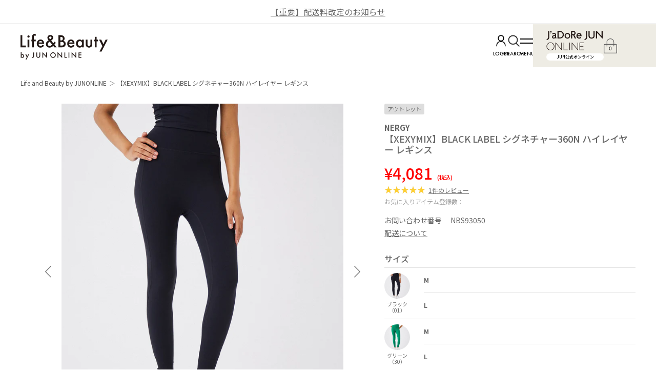

--- FILE ---
content_type: text/html; charset=UTF-8
request_url: https://www.junonline.jp/landb/product/leg-wear/leggings-spats/NBS93050
body_size: 27046
content:
<!DOCTYPE html>
<html>

<head>
  <!-- meta settings -->
  <meta charset="utf-8">
  <meta http-equiv="x-ua-compatible" content="ie=edge">
  <meta name="viewport" content="width=1200">
  <meta name="format-detection" content="telephone=no">
  
  <!-- meta keywords / description -->
  <meta name="keywords" content="">
  <meta name="description" content="">

  <!-- title -->
  <title>
         / 【XEXYMIX】BLACK LABEL シグネチャー360N ハイレイヤー レギンス (レッグウェア / レギンス/スパッツ) 通販｜Life and Beauty by JUNONLINE  </title>
    <link rel="apple-touch-icon" href="/common/pc/img/lb/apple-touch-icon-lb.png" sizes="180x180">
  <link rel="shortcut icon" href="/common/pc/img/lb/favicon-lb.ico">
    
  <meta property="og:title" content=" / 【XEXYMIX】BLACK LABEL シグネチャー360N ハイレイヤー レギンス (レッグウェア / レギンス/スパッツ) 通販｜Life and Beauty by JUNONLINE">
  <meta property="og:url" content="https://www.junonline.jp/landb/product/leg-wear/leggings-spats/NBS93050">
  <meta property="og:type" content="product">
  <meta property="og:description" content="">
  <meta property="og:site_name" content="J'aDoRe JUN ONLINE" />
  <meta property="og:image" content="https://cdn.shopify.com/s/files/1/0528/1198/9192/files/2023-C-NBS93050_m_1200x.jpg?v=1700614099">
  <meta name="twitter:card" content="summary">
  <meta name="twitter:site" content="@jadorejunonline">
  <meta name="twitter:creator" content="@jadorejunonline">

  <!-- styles -->
  <!-- preload属性追加(base.css以外)20250406 -->
  <link rel="preload" href="/common/pc/css/reset.css?20251204" as="style" onload="this.onload=null;this.rel='stylesheet'" />
  <link rel="preload" href="/common/pc/css/plugin.css?20251204" as="style" onload="this.onload=null;this.rel='stylesheet'" />
  <link rel="preload" href="/common/pc/css/module.css?20251204" as="style" onload="this.onload=null;this.rel='stylesheet'" />
  <link rel="preload" href="/common/pc/css/product-detail.css?20251204" as="style" onload="this.onload=null;this.rel='stylesheet'" />
  <link rel="preload" href="/common/pc/css/swiper-bundle.min.css?20251204" as="style" onload="this.onload=null;this.rel='stylesheet'">
  <!-- JS無効な環境でもCSSを読み込むためのfallback -->
  <noscript>
    <link rel="stylesheet" href="/common/pc/css/swiper-bundle8.4.2.min.css" />
  </noscript>

  <link rel="stylesheet" href="/common/pc/css/base.css?20251204">
  <link href="https://vjs.zencdn.net/7.18.1/video-js.css" rel="stylesheet" />
  <link rel="stylesheet" href="/common/pc/css/visumo-movie-2023.css?20251204">
  
    <link rel="stylesheet" href="/common/pc/css/header-lb.css?20251204">
  <link rel="stylesheet" href="/common2024-lb/pc/css/swiper.min.css">
  <link rel="stylesheet" href="/common2024-lb/pc/css/index-common.css?20251204">
  <!-- typekit -->
<link rel="stylesheet" href="https://use.typekit.net/ykg4xzk.css">
    <script src="https://cdn.jsdelivr.net/npm/js-cookie@2/src/js.cookie.min.js"></script>
<!-- Google Tag Manager -->
<!-- <script>(function(w,d,s,l,i){w[l]=w[l]||[];w[l].push({'gtm.start':
new Date().getTime(),event:'gtm.js'});var f=d.getElementsByTagName(s)[0],
j=d.createElement(s),dl=l!='dataLayer'?'&l='+l:'';j.async=true;j.src=
'https://www.googletagmanager.com/gtm.js?id='+i+dl;f.parentNode.insertBefore(j,f);
})(window,document,'script','dataLayer','GTM-KRTNBQ5');</script> -->
<!-- End Google Tag Manager -->

<!-- Google Tag Manager -->
<script>
window.dataLayer = window.dataLayer || [];
function gtag(){dataLayer.push(arguments);}
if ('requestIdleCallback' in window) {
    requestIdleCallback(() => {
        (function(w,d,s,l,i){
            w[l]=w[l]||[];w[l].push({'gtm.start': new Date().getTime(), event:'gtm.js'});
            var f=d.getElementsByTagName(s)[0], j=d.createElement(s), dl=l!='dataLayer'?'&l='+l:'';
            j.async=true;
            j.src='https://www.googletagmanager.com/gtm.js?id='+i+dl;
            f.parentNode.insertBefore(j,f);
        })(window,document,'script','dataLayer','GTM-KRTNBQ5');
    });
} else {
    setTimeout(() => {
        (function(w,d,s,l,i){
            w[l]=w[l]||[];w[l].push({'gtm.start': new Date().getTime(), event:'gtm.js'});
            var f=d.getElementsByTagName(s)[0], j=d.createElement(s), dl=l!='dataLayer'?'&l='+l:'';
            j.async=true;
            j.src='https://www.googletagmanager.com/gtm.js?id='+i+dl;
            f.parentNode.insertBefore(j,f);
        })(window,document,'script','dataLayer','GTM-KRTNBQ5');
    }, 3000); // 3秒後にロード
}
</script>
<!-- End Google Tag Manager -->
<!-- 事前読み込みコード 2025/05/26更新 -->
<!-- 使用頻度が高く、両端末で初回通信が確認されたもの -->
<link rel="preconnect dns-prefetch" href="//www.googletagmanager.com">
<link rel="preconnect dns-prefetch" href="//cdn.channel.io">
<link rel="preconnect dns-prefetch" href="//www.google-analytics.com">
<link rel="preconnect dns-prefetch" href="//analytics.google.com">
<link rel="preconnect dns-prefetch" href="//googleads.g.doubleclick.net">
<link rel="preconnect dns-prefetch" href="//static.criteo.net">
<link rel="preconnect dns-prefetch" href="//image.jadore-jun.jp">

<!-- スマホまたはPCで使用実績があり、今後も共通して必要になりやすいもの -->
<link rel="preconnect dns-prefetch" href="//api.channel.io">
<link rel="preconnect dns-prefetch" href="//cf.channel.io">
<link rel="preconnect dns-prefetch" href="//fonts.googleapis.com">
<link rel="preconnect dns-prefetch" href="//cdn.jsdelivr.net">
<link rel="preconnect dns-prefetch" href="//s.yimg.jp">
<link rel="preconnect dns-prefetch" href="//d.line-scdn.net">
<link rel="preconnect dns-prefetch" href="//connect.facebook.net">
<link rel="preconnect dns-prefetch" href="//tig-contents.com">  <script>
  window.vsmTagConfig = {
    tenantId: '68d0092d-0c39-44d4-b13c-4988b942f685',
    functions: {
      pip: true,
    },
  };
</script>
<script src="https://tagdelivery.visumo.io/igniter.js"></script>
  <script src="https://d.shutto-translation.com/trans.js?id=5172"></script>
  <style>
    .done02 {
      pointer-events: none;
    }

    .slider-connected {
      position: relative;
      max-width: 550px;
      margin: 0 auto;
    }

    .main-slider {
      width: 100%;
      margin-bottom: 16px;
    }

    .thumb-grid {
      display: flex;
      flex-wrap: wrap;
      /* ← ここで複数行に折り返す */
      gap: 6px;
    }

    .thumb-item {
      width: 70px;
      cursor: pointer;
      border: 2px solid transparent;
    }

    .thumb-item.active {
      border-color: #999;
    }

    .thumb-item.movie-thum {
      position: relative;
    }

    .thumb-item.movie-thum::after {
      content: "";
      position: absolute;
      top: 50%;
      left: 50%;
      width: 30px;
      height: 30px;
      background: url(/common/sp/img/icon_movie_thum.png) no-repeat center / contain;
      display: block;
      transform: translate3d(-50%, -50%, 0);
    }

    /* 矢印を外側に配置 */
    .swiper-button-prev,
    .swiper-button-next {
      position: absolute;
      transform: translateY(-50%);
      z-index: 10;
    }

    .swiper-button-prev {
      left: -40px;
      /* 外側に出す距離 */
      background: url(/common/pc/img/icon_slider_gray_left.png) 50% 50% no-repeat;
      background-size: 12px 23px;
    }

    .swiper-button-next {
      right: -40px;
      background: url(/common/pc/img/icon_slider_gray_right.png) 50% 50% no-repeat;
      background-size: 12px 23px;
    }

    .swiper-button-prev::after,
    .swiper-button-next::after {
      display: none;
    }
  </style>
  
  <!-- 構造化データ出力 -->
  <script type="application/ld+json">
  {
    "@context": "https://schema.org/",
    "@type": "Product",
    "name": "【XEXYMIX】BLACK LABEL シグネチャー360N ハイレイヤー レギンス",
    "image": [
        "https://cdn.shopify.com/s/files/1/0528/1198/9192/files/2023-C-NBS93050_m_700x.jpg?v=1700614099"
    ],
    "description": "ブラックレーベルレギンスの中で一番股上の深いタイプで曲線設計と後方だけにゴムを入れることでお腹まわりの窮屈感を減らしながらズレ落ちを防ぎました。 もちっとしたN360の生地にサポート力のボディラインをスッキリ整える380Nのデザインの組み合わせはパフォーマンスはもちろん、普段使いにも楽ちん。 スタイリッシュなコーデが楽しめます！ 優れた耐久性と保温性を兼ね備えてあらゆるパフォーマンスに適したプレミアム素材を採用。  【ポイント】 ・フロント 前から少し見える位置に切り替えラインをあしらい足の幅を細く魅せ、スタイルアップが期待できます。 ・サイド ヒップと太ももの切り替えラインがアクティブムードを演出。 ・バック ヒップの曲線の切り替えラインと後ろから見えるウエストの切り替えラインが丸みのあるヒップラインが丸みのあるヒップラインとすっきりしたウエストラインを演出。  【着用サイズ】 モデル H170 B75 W60 H83 着用サイズ:M  【メーカー品番】 XP9222G  ※実際の商品はお客様のお使いの端末や閲覧環境により、写真と実物の色味や質感が多少異なって見える場合がございます。予めご了承ください。  【XEXYMIX (ゼクシィミックス)】 2015年に韓国から誕生したヨガウェアブランド。 心地良い着用感と抜群の機能性に加え豊富なカラーバリエーションやスタイルアップなど、運動する女性が求めるものすべてを追求した ハイクオリティな商品を展開しています。",
    "brand": {
        "@type": "Brand",
        "name": "NERGY"
    },
    "offers": {
        "@type": "Offer",
        "url": "http://www.junonline.jp/landb/product/leg-wear/leggings-spats/NBS93050",
        "priceCurrency": "JPY",
        "price": 4081,
        "itemCondition": "https://schema.org/NewCondition",
        "availability": "https://schema.org/OutOfStock"
    }
}  </script>

</head>

<body class="top product ">

  <script type="text/javascript">
  var _fout_queue = _fout_queue || {}; if (_fout_queue.segment === void 0) _fout_queue.segment = {};
  if (_fout_queue.segment.queue === void 0) _fout_queue.segment.queue = [];

  _fout_queue.segment.queue.push({
    'user_id': 30351
  });

  (function() {
    var el = document.createElement('script'); el.type = 'text/javascript'; el.async = true;
    el.src = (('https:' == document.location.protocol) ? 'https://' : 'http://') + 'js.fout.jp/segmentation.js';
    var s = document.getElementsByTagName('script')[0]; s.parentNode.insertBefore(el, s);
  })();
</script>
<!-- Google Tag Manager (noscript) -->
<noscript><iframe src="https://www.googletagmanager.com/ns.html?id=GTM-KRTNBQ5" height="0" width="0" style="display:none;visibility:hidden"></iframe></noscript>
<!-- End Google Tag Manager (noscript) -->
<div class="w-conf" data-code="4hbHT6NG7j9aI7tozKwychoHd6eG1j2a37" data-friend="https://lin.ee/rw0ZeKU"></div>
<div id="brainpad-fav-list-sku" style="display: none;">
  </div>
<div id="brainpad-fav-list-styling" style="display: none;">
  </div>
<div id="brainpad-fav-list-staff" style="display: none;">
  </div>
<div id="brainpad-fav-list-shop" style="display: none;">
  </div>
  <script>
  window.dataLayer = window.dataLayer || [];
  dataLayer.push({"ad":{"item":[{"itemid":"NBS93050","itemprice":3710,"itembrand":"16001","itemcate":"2603","itempriceinctax":4081}],"target":"landb"}});
</script>
<script>
  window.dataLayer = window.dataLayer || [];
  dataLayer.push({"event":"load.product","load_product":{"shopify_id":7617455063240,"price":3710}});
</script>
      
  <div class="wrapper wrapper--product">

        <div class="header-textlink">
  <a href="https://www.junonline.jp/article/464707">
    【重要】配送料改定のお知らせ  </a>
</div>

<header class="gheader">
  <div class="header-inner">
    <h1 class="header-logo"><a class="hover-opacity" href="https://landb.junonline.jp/"><img src="/common2024-lb/pc/img/common/logo.svg" alt=""></a></h1>
    <nav class="header-navi">
      <!-- <ul>
        <li data-menu="LIFESTYLE"><a class="hover-opacity" href="https://landb.junonline.jp/lifestyle/?cts=brd-LB_ct-pcheader">LIFESTYLE</a></li>
        <li data-menu="BEAUTY"><a class="hover-opacity" href="https://landb.junonline.jp/beauty/?cts=brd-LB_ct-pcheader">BEAUTY</a></li>
        <li data-menu="WELLNESS"><a class="hover-opacity" href="https://landb.junonline.jp/sports/?cts=brd-LB_ct-pcheader">WELLNESS</a></li>
      </ul> -->
      <div class="nav-tools">
        <a class="tool hover-opacity jadore_member_nologin jadore_login_url" href="javascript:" style="display: none;">
          <div class="icon"><img src="/common2024-lb/pc/img/common/icon/icon-user.svg" alt="LOGIN"></div>
          <div class="name">LOGIN</div>
        </a>
        <a class="tool hover-opacity jadore_member_logined jadore_mypage_url" href="javascript:" style="display: none;">
          <div class="icon"><img src="/common2024-lb/pc/img/common/icon/icon-user.svg" alt="LOGIN"></div>
          <div class="name">MYPAGE</div>
        </a>
        <div class="tool search-trigger hover-opacity">
          <div class="icon"><img src="/common2024-lb/pc/img/common/icon/icon-search.svg" alt="SEARCH"></div>
          <div class="name">SEARCH</div>
        </div>
        <div class="tool menu-trigger hover-opacity">
          <div class="icon"></div>
          <div class="name">MENU</div>
        </div>
        <div class="tool jadore-cart">
          <a class="jadore hover-opacity" href="https://www.junonline.jp" previewlistener="true">
            <div class="logo"><img src="https://landb.junonline.jp/common/img/common/logo-jol.svg" alt=""></div>
            <div class="copy">JUN公式オンライン</div>
          </a>
          <a class="cart hover-opacity" href="https://store.junonline.jp/cart" previewlistener="true">
            <span class="count">0</span>
          </a>
        </div>
      </div>
    </nav>
  </div>
  <aside class="navi-menu" data-menu="LIFESTYLE">
    <div class="aside-inner">
      <div class="menu-links category">
        <div class="links-title">CATEGORY</div>
        <div class="links-list">
          <ul>
            <li><a class="hover-opacity" href="https://landb.junonline.jp/lifestyle/product/?cid1=29&amp;cts=brd-LB_ct-pcheader">キッチン</a></li>
            <li><a class="hover-opacity" href="https://landb.junonline.jp/news/182814?cts=brd-LB_ct-pcheader">ホームフレグランス</a></li>
            <li><a class="hover-opacity" href="https://landb.junonline.jp/lifestyle/product/?cid1=36&amp;cts=brd-LB_ct-pcheader">フード＆ドリンク</a></li>
            <li><a class="hover-opacity" href="https://landb.junonline.jp/news/238523?cid1=25&amp;cts=brd-LB_ct-pcheader">アンダーウェア</a></li>
            <li><a class="hover-opacity" href="https://landb.junonline.jp/news/44378?cts=brd-LB_ct-pcheader">リビングウェア</a></li>
            <li><a class="hover-opacity" href="https://landb.junonline.jp/news/239113?cts=brd-LB_ct-pcheader">インテリア</a></li>
            <li><a class="hover-opacity" href="https://landb.junonline.jp/lifestyle/product/?cid1=28&amp;cid2=21&amp;cts=brd-LB_ct-pcheader">掃除＆洗濯</a></li>
            <li><a class="hover-opacity" href="https://landb.junonline.jp/news/182815?cts=brd-LB_ct-pcheader">バッグ＆ポーチ</a></li>
          </ul>
        </div>
      </div>
      <div class="menu-links brand">
        <div class="links-title">PICK UP BRANDS</div>
        <div class="links-list">
          <ul>
            <li><a class="hover-opacity" href="https://landb.junonline.jp/news/174609?cts=brd-LB_ct-pcheader">PUEBCO</a></li>
            <li><a class="hover-opacity" href="https://landb.junonline.jp/news/44708?cts=brd-LB_ct-pcheader">LIVRER yokohama</a></li>
            <li><a class="hover-opacity" href="https://landb.junonline.jp/news/74877?cts=brd-LB_ct-pcheader">APFR</a></li>
            <li><a class="hover-opacity" href="https://landb.junonline.jp/news/44394?cts=brd-LB_ct-pcheader">KITOWA</a></li>
            <li><a class="hover-opacity" href="https://landb.junonline.jp/news/161658?cts=brd-LB_ct-pcheader">wa/ter</a></li>
            <li><a class="hover-opacity" href="https://landb.junonline.jp/news/97164?cts=brd-LB_ct-pcheader">Danlow</a></li>
            <li><a class="hover-opacity" href="https://landb.junonline.jp/news/175566?cts=brd-LB_ct-pcheader">LAN</a></li>
            <li><a class="hover-opacity" href="https://landb.junonline.jp/news/138829?cts=brd-LB_ct-pcheader">WRAY</a></li>
            <li><a class="hover-opacity" href="https://landb.junonline.jp/news/186848?cts=brd-LB_ct-pcheader">amabro</a></li>
          </ul>
        </div>
      </div>
            <div class="menu-banner">
                <a class="banner zoom-img-hover" href="https://landb.junonline.jp/news/462176" target="">
          <div class="image zoom-img">
            <img class="lazy" src="/common/img/lazy_dummy.svg" data-src="https://image.jadore-jun.jp/spinoza/entry/image/2026/01/15/69689f56c37f9_1.jpg" alt="">
          </div>
          <div class="name">
            食べすぎ・肌荒れ・だるさに。正月疲れリセットのすすめ          </div>
        </a>
                <a class="banner zoom-img-hover" href="https://landb.junonline.jp/news/368311" target="">
          <div class="image zoom-img">
            <img class="lazy" src="/common/img/lazy_dummy.svg" data-src="https://image.jadore-jun.jp/spinoza/entry/image/2026/01/09/6960568c8ca39_1.jpg" alt="">
          </div>
          <div class="name">
            年始めに新調したいもの 2026          </div>
        </a>
              </div>
          </div>
  </aside>
  <aside class="navi-menu" data-menu="BEAUTY">
    <div class="aside-inner">
      <div class="menu-links category">
        <div class="links-title">CATEGORY</div>
        <div class="links-list">
          <ul>
            <li><a class="hover-opacity" href="https://landb.junonline.jp/news/44417?cts=brd-LB_ct-pcheader">メイクアップ</a></li>
            <li><a class="hover-opacity" href="https://landb.junonline.jp/beauty/product/?cid1=32&amp;cid2=02&amp;cts=brd-LB_ct-pcheader">スキンケア</a></li>
            <li><a class="hover-opacity" href="https://landb.junonline.jp/news/239122?cts=brd-LB_ct-pcheader">ボディケア</a></li>
            <li><a class="hover-opacity" href="https://landb.junonline.jp/beauty/product/?cid1=32&amp;cid2=07&amp;cts=brd-LB_ct-pcheader">ヘアケア</a></li>
            <li><a class="hover-opacity" href="https://landb.junonline.jp/news/239123?cts=brd-LB_ct-pcheader">インナーケア</a></li>
            <li><a class="hover-opacity" href="https://landb.junonline.jp/news/53440?cts=brd-LB_ct-pcheader">フェムテック</a></li>
            <li><a class="hover-opacity" href="https://landb.junonline.jp/beauty/product/?cid1=32&amp;cid2=01&amp;cts=brd-LB_ct-pcheader">香水</a></li>
            <li><a class="hover-opacity" href="https://landb.junonline.jp/news/44388?cts=brd-LB_ct-pcheader">エチケット</a></li>
          </ul>
        </div>
      </div>
      <div class="menu-links brand">
        <div class="links-title">PICK UP BRANDS</div>
        <div class="links-list">
          <ul>
            <li><a class="hover-opacity" href="https://landb.junonline.jp/news/111382?cts=brd-LB_ct-pcheader">Pororoca</a></li>
            <li><a class="hover-opacity" href="https://landb.junonline.jp/news/161660?cts=brd-LB_ct-pcheader">O SKIN & HAIR</a></li>
            <li><a class="hover-opacity" href="https://landb.junonline.jp/news/188758?cts=brd-LB_ct-pcheader">NOUN</a></li>
            <li><a class="hover-opacity" href="https://landb.junonline.jp/news/195314?cts=brd-LB_ct-pcheader">STEP BONE CUT PRODUCTS</a></li>
            <li><a class="hover-opacity" href="https://landb.junonline.jp/news/194600?cts=brd-LB_ct-pcheader">TAU</a></li>
            <li><a class="hover-opacity" href="https://landb.junonline.jp/news/44393?cts=brd-LB_ct-pcheader">longeleage</a></li>
            <li><a class="hover-opacity" href="https://landb.junonline.jp/news/44707?cts=brd-LB_ct-pcheader">SENSE OF HUMOUR</a></li>
            <li><a class="hover-opacity" href="https://landb.junonline.jp/news/148277?cts=brd-LB_ct-pcheader">SINN PURETE</a></li>
            <li><a class="hover-opacity" href="https://landb.junonline.jp/news/130828?cts=brd-LB_ct-pcheader">FRAMA</a></li>
          </ul>
        </div>
      </div>
            <div class="menu-banner">
                <a class="banner zoom-img-hover" href="https://landb.junonline.jp/news/462176" target="">
          <div class="image zoom-img">
            <img class="lazy" src="/common/img/lazy_dummy.svg" data-src="https://image.jadore-jun.jp/spinoza/entry/image/2026/01/15/69689f56c37f9_1.jpg" alt="">
          </div>
          <div class="name">
            食べすぎ・肌荒れ・だるさに。正月疲れリセットのすすめ          </div>
        </a>
                <a class="banner zoom-img-hover" href="https://landb.junonline.jp/news/368311" target="">
          <div class="image zoom-img">
            <img class="lazy" src="/common/img/lazy_dummy.svg" data-src="https://image.jadore-jun.jp/spinoza/entry/image/2026/01/09/6960568c8ca39_1.jpg" alt="">
          </div>
          <div class="name">
            年始めに新調したいもの 2026          </div>
        </a>
              </div>
          </div>
  </aside>
  <aside class="navi-menu" data-menu="WELLNESS">
    <div class="aside-inner">
      <div class="menu-links category">
        <div class="links-title">CATEGORY</div>
        <div class="links-list">
          <ul>
            <li><a class="hover-opacity" href="https://landb.junonline.jp/news/352270?cts=brd-LB_ct-pcheader">ウェア</a></li>
            <li><a class="hover-opacity" href="https://landb.junonline.jp/news/352271?cts=brd-LB_ct-pcheader">シューズ</a></li>
            <li><a class="hover-opacity" href="https://landb.junonline.jp/sports/body-support/?cts=brd-LB_ct-pcheader">ボディサポート</a></li>
            <li><a class="hover-opacity" href="https://landb.junonline.jp/news/239123?cts=brd-LB_ct-pcheade">インナーケア</a></li>
          </ul>
        </div>
      </div>
      <div class="menu-links brand">
        <div class="links-title">PICK UP BRANDS</div>
        <div class="links-list">
          <ul>
            <li><a class="hover-opacity" href="https://landb.junonline.jp/news/44398?cts=brd-LB_ct-pcheader">NIKE</a></li>
            <li><a class="hover-opacity" href="https://landb.junonline.jp/news/161657?cts=brd-LB_ct-pcheader">alo</a></li>
            <li><a class="hover-opacity" href="https://landb.junonline.jp/news/44397?cts=brd-LB_ct-pcheader">NERGY</a></li>
            <li><a class="hover-opacity" href="https://landb.junonline.jp/news/188758?cts=brd-LB_ct-pcheader">NOUN</a></li>
            <li><a class="hover-opacity" href="https://landb.junonline.jp/news/188759?cts=brd-LB_ct-pcheader">E3live</a></li>
            <li><a class="hover-opacity" href="https://landb.junonline.jp/news/238525?cts=brd-LB_ct-pcheader">GRØN</a></li>
          </ul>
        </div>
      </div>
            <div class="menu-banner">
                <a class="banner zoom-img-hover" href="https://landb.junonline.jp/news/397737" target="">
          <div class="image zoom-img">
            <img class="lazy" src="/common/img/lazy_dummy.svg" data-src="https://image.jadore-jun.jp/spinoza/entry/image/2025/05/08/681c655c25c0e_1.jpg" alt="">
          </div>
          <div class="name">
            PLAYFULなグラフィックとHAPPYな色使い、PISCESSの水着と旅に出よう          </div>
        </a>
                <a class="banner zoom-img-hover" href="https://landb.junonline.jp/news/382899" target="">
          <div class="image zoom-img">
            <img class="lazy" src="/common/img/lazy_dummy.svg" data-src="https://image.jadore-jun.jp/spinoza/entry/image/2025/03/27/67e4fa4f11a94_1.jpg" alt="">
          </div>
          <div class="name">
            普段使いもできる、PISCESSのスイムウェアを旅のお供に          </div>
        </a>
              </div>
          </div>
  </aside>
</header>
<div class="mod-modal" data-modal-type="menu">
  <div class="mod-modal-overlay"></div>
  <div class="mod-modal-contents">
    <div class="mod-modal-close-trigger"></div>
    <div class="frame">
      <div class="menu-list">
        <div class="menu-category">
          <dl>
            <dt>ACCOUNT</dt>
            <dd class="jadore_member_nologin">
              <ul>
                <li><a class="hover-opacity jadore_login_url" href="javascript:">ログイン</a></li>
                <li><a class="hover-opacity jadore_register_url" href="javascript:">新規会員登録</a></li>
              </ul>
            </dd>
            <dd class="jadore_member_logined" style="display: none;">
              <ul>
                <li><a class="hover-opacity jadore_mypage_url" href="javascript:">マイページ</a></li>
                <li><a class="hover-opacity jadore_favorite_url" href="/account/favorite">お気に入り</a></li>
              </ul>
            </dd>
          </dl>
        </div>
        <div class="menu-category">
          <dl>
            <dt>ITEM</dt>
            <dd>
              <ul>
                <li><a class="hover-opacity" href="https://landb.junonline.jp/news/71187?cts=brd-LB_ct-pcheader">ブランド</a></li>
                <li><a class="hover-opacity" href="https://landb.junonline.jp/ranking/?cts=brd-LB_ct-pcheader">ランキング</a></li>
                <li><a class="hover-opacity" href="https://landb.junonline.jp/product/?cts=brd-LB_ct-pcheader">すべてのアイテムを見る</a></li>
              </ul>
            </dd>
          </dl>
        </div>
        <div class="menu-category">
          <dl>
            <dt>CONTENTS</dt>
            <dd>
              <ul>
                <li><span>連載</span>
                  <div class="child-list">
                    <ul>
                      <li><a class="hover-opacity" href="https://landb.junonline.jp/product/?cts=brd-LB_ct-pcheader">今月、私がほしいもの</a></li>
                      <li><a class="hover-opacity" href="https://landb.junonline.jp/news/?tag=PEOPLE&cts=brd-LB_ct-pcheader">あの人の暮らし</a></li>
                      <li><a class="hover-opacity" href="https://landb.junonline.jp/news/?tag=%E5%8D%A0%E3%81%84&cts=brd-LB_ct-pcheader">真木あかりの新月占い</a></li>
                    </ul>
                  </div>
                </li>
                <li><a class="hover-opacity" href="https://landb.junonline.jp/news/?cts=brd-LB_ct-pcheader">特集記事</a></li>
                <!--
                <li><a class="hover-opacity" href="/staff_review/">スタッフレビュー</a></li>
                 -->
              </ul>
            </dd>
          </dl>
        </div>
        <div class="menu-category">
          <dl>
            <dt>ABOUT</dt>
            <dd>
              <ul>
                <li><a class="hover-opacity" href="https://landb.junonline.jp/news/352010?cts=brd-LB_ct-pcheader">Life&Beauty by <br>JUN ONLINEとは</a></li>
              </ul>
            </dd>
          </dl>
        </div>
        <div class="menu-category">
          <dl>
            <dt>SUPPORT</dt>
            <dd>
              <ul>
                <li><a class="hover-opacity" href="/help/">ご利用ガイド</a></li>
                <li><a class="hover-opacity" href="/faq/">よくあるご質問</a></li>
                <li><a class="hover-opacity" href="https://store.junonline.jp/pages/contact/">お問い合わせ</a></li>
                <li><a class="hover-opacity" href="https://landb.junonline.jp/news/238529">店舗情報</a></li>
              </ul>
            </dd>
          </dl>
        </div>
      </div>
    </div>
  </div>
</div>
<div class="mod-modal" data-modal-type="search">
  <div class="mod-modal-overlay"></div>
  <div class="mod-modal-contents">
    <div class="mod-modal-close-trigger"></div>
    <div class="frame">
      <div class="search-keyword">
        <form action="https://landb.junonline.jp/product/" method="get">
          <input type="search" name="q" placeholder="キーワードから商品を探す">
          <input class="hover-opacity" type="submit">
        </form>
      </div>
            <div class="trend-keyword">
        <dl>
          <dt>TREND KEYWORD</dt>
          <dd>
                        <a class="tag hover-opacity" href="https://www.junonline.jp/product/?brands=lb%2Cpororoca&amp;stock=1&amp;modes=3&amp;sale=1&amp;list_unit=fku&amp;orderby=recommend&amp;image_size=l">
              #セールアイテム            </a>
                        <a class="tag hover-opacity" href="https://landb.junonline.jp/product/?tag=%E6%AD%A3%E6%9C%88%E7%96%B2%E3%82%8C&amp;stock=1&amp;list_unit=fku&amp;orderby=date&amp;image_size=s">
              #ご自愛ケア            </a>
                        <a class="tag hover-opacity" href="https://landb.junonline.jp/product/?tag=%E6%B8%A9%E6%B4%BB&amp;stock=1&amp;list_unit=fku&amp;orderby=price&amp;image_size=s">
              #温活アイテム            </a>
                      </dd>
        </dl>
      </div>
            <div class="menu-list">
        <div class="menu-category-list">
          <div class="menu-category">
            <dl>
              <dt>LIFESTYLE</dt>
              <dd>
                <ul>
                  <li><a class="hover-opacity" href="https://landb.junonline.jp/lifestyle/product/wear/">ウェア</a></li>
                  <li><a class="hover-opacity" href="https://landb.junonline.jp/lifestyle/product/underwear/">アンダーウェア</a></li>
                  <li><a class="hover-opacity" href="https://landb.junonline.jp/lifestyle/product/swimwear/">スイムウェア</a></li>
                  <li><a class="hover-opacity" href="https://landb.junonline.jp/lifestyle/product/bag/">バッグ</a></li>
                  <li><a class="hover-opacity" href="https://landb.junonline.jp/lifestyle/product/goods/">ファッション雑貨</a></li>
                  <li><a class="hover-opacity" href="https://landb.junonline.jp/lifestyle/product/hairaccessories/">ヘアアクセサリー</a></li>
                  <li><a class="hover-opacity" href="https://landb.junonline.jp/lifestyle/product/homefragrance/">ホームフレグランス</a></li>
                  <li><a class="hover-opacity" href="https://landb.junonline.jp/lifestyle/product/interior/">インテリア</a></li>
                  <li><a class="hover-opacity" href="https://landb.junonline.jp/lifestyle/product/towel/">タオル</a></li>
                  <li><a class="hover-opacity" href="https://landb.junonline.jp/lifestyle/product/kitchen/">キッチン</a></li>
                  <li><a class="hover-opacity" href="https://landb.junonline.jp/lifestyle/product/cleanup/">掃除＆洗濯</a></li>
                  <li><a class="hover-opacity" href="https://landb.junonline.jp/lifestyle/product/baby/">ベビー</a></li>
                </ul>
              </dd>
            </dl>
          </div>
          <div class="menu-category">
            <dl>
              <dt>BEAUTY</dt>
              <dd>
                <ul>
                  <li><a class="hover-opacity" href="https://landb.junonline.jp/beauty/product/haircare/">ヘアケア</a></li>
                  <li><a class="hover-opacity" href="https://landb.junonline.jp/beauty/product/skincare/">スキンケア</a></li>
                  <li><a class="hover-opacity" href="https://landb.junonline.jp/beauty/product/bodycare/">ボディケア</a></li>
                  <li><a class="hover-opacity" href="https://landb.junonline.jp/beauty/product/handcare/">ハンドケア</a></li>
                  <li><a class="hover-opacity" href="https://landb.junonline.jp/beauty/product/makeup/">メイクアップ</a></li>
                  <li><a class="hover-opacity" href="https://landb.junonline.jp/beauty/product/perfume/">香水</a></li>
                  <li><a class="hover-opacity" href="https://landb.junonline.jp/beauty/product/etiquette/">エチケット</a></li>
                  <li><a class="hover-opacity" href="https://landb.junonline.jp/beauty/product/food/">フード&ドリンク</a></li>
                </ul>
              </dd>
            </dl>
          </div>
          <!-- <div class="menu-category">
            <dl>
              <dt>WELLNESS</dt>
              <dd>
                <ul>
                  <li><a class="hover-opacity" href="https://landb.junonline.jp/news/352270?cts=brd-LB_ct-pcheader">ウェア</a></li>
                  <li><a class="hover-opacity" href="https://landb.junonline.jp/news/352271?cts=brd-LB_ct-pcheader">シューズ</a></li>
                  <li><a class="hover-opacity" href="https://landb.junonline.jp/sports/body-support/?cts=brd-LB_ct-pcheader">ボディサポート</a></li>
                  <li><a class="hover-opacity" href="https://landb.junonline.jp/news/239123?cts=brd-LB_ct-pcheader">インナーケア</a></li>
                </ul>
              </dd>
            </dl>
          </div> -->
        </div>
        <div class="menu-brand">
          <dl>
            <dt>PICK UP BRANDS<a class="hover-opacity" href="https://landb.junonline.jp/news/71187?cts=brd-LB_ct-pcheader">全てのブランドを見る</a></dt>
            <dd>
              <ul>
                <li><a class="hover-opacity" href="https://landb.junonline.jp/news/44394?cts=brd-LB_ct-pcheader4"><img src="https://landb.junonline.jp/common2024/pc/img/common/brand-logo/kitowa.png" alt="KITOWA"></a></li>
                <li><a class="hover-opacity" href="https://landb.junonline.jp/news/74877"><img src="https://landb.junonline.jp/common2024/pc/img/common/brand-logo/apfr.png" alt="APFR"></a></li>
                <li><a class="hover-opacity" href="https://landb.junonline.jp/news/174609?cts=brd-LB_ct-pcheader"><img src="https://landb.junonline.jp/common2024/pc/img/common/brand-logo/puebco.png" alt="PUEBCO"></a></li>
                <li><a class="hover-opacity" href="https://landb.junonline.jp/pororoca/"><img src="https://landb.junonline.jp/common2024/pc/img/common/brand-logo/pororoca.png" alt="pororoca"></a></li>
                <li><a class="hover-opacity" href="https://landb.junonline.jp/news/194600?cts=brd-LB_ct-pcheader"><img src="https://landb.junonline.jp/common2024/pc/img/common/brand-logo/tau.png" alt="TAU"></a></li>
                <li><a class="hover-opacity" href="https://landb.junonline.jp/news/362867"><img src="https://landb.junonline.jp/common2024/pc/img/common/brand-logo/venument.png" alt="VENUMENT"></a></li>
              </ul>
            </dd>
          </dl>
        </div>
      </div>
    </div>
  </div>
</div>
    
    <div class="contents">

      <div class="main">

                <div class="main">
          <main class="contents">
                        <div class="container">

                            <div class="breadcrumb breadcrumb--small">
  <ol class="breadcrumb__list">
    <li class="breadcrumb__item">
      <a href="https://landb.junonline.jp/" class="breadcrumb__link">
        Life and Beauty by JUNONLINE
      </a>
    </li>
        <li class="breadcrumb__item">
      <a class="breadcrumb__link">
        【XEXYMIX】BLACK LABEL シグネチャー360N ハイレイヤー レギンス      </a>
    </li>
  </ol>
</div>
<!-- [/breadcrumb] -->
              
              <div class="content-break">

                <!-- 左カラム -->
                <div class="content-break-inner content-break-inner--wide">

                  <!-- スライダー（swiper） -->
                  <div class="slider-connected slider-connected--large">
                    <!-- メインスライダー -->
                    <div class="swiper main-slider">
                      <div class="swiper-wrapper">
                                                                                                <div class="swiper-slide slider-connected__main-item">
                          <img src="https://cdn.shopify.com/s/files/1/0528/1198/9192/files/2023-C-NBS93050_c01_700x.jpg?v=1700614103" alt="" width="550" height="660" loading="lazy">
                          <div class="gallery-caption">
                                                        ブラック                            (01)                                                                                    <span class="stock soldout" data-product_variant_id="Z2lkOi8vc2hvcGlmeS9Qcm9kdWN0VmFyaWFudC80MjkzOTc0NDA5MjM2MA==">
                              M                              <stock_text>
                                ×                              </stock_text>
                            </span>
                                                        <span class="stock soldout" data-product_variant_id="Z2lkOi8vc2hvcGlmeS9Qcm9kdWN0VmFyaWFudC80MjkzOTc0NDA1OTU5Mg==">
                              L                              <stock_text>
                                ×                              </stock_text>
                            </span>
                                                      </div>
                        </div>
                                                <div class="swiper-slide slider-connected__main-item">
                          <img src="https://cdn.shopify.com/s/files/1/0528/1198/9192/files/2023-C-NBS93050_c30_700x.jpg?v=1701139017" alt="" width="550" height="660" loading="lazy">
                          <div class="gallery-caption">
                                                        グリーン                            (30)                                                                                    <span class="stock soldout" data-product_variant_id="Z2lkOi8vc2hvcGlmeS9Qcm9kdWN0VmFyaWFudC80MjkzOTc0NDE1Nzg5Ng==">
                              M                              <stock_text>
                                ×                              </stock_text>
                            </span>
                                                        <span class="stock soldout" data-product_variant_id="Z2lkOi8vc2hvcGlmeS9Qcm9kdWN0VmFyaWFudC80MjkzOTc0NDEyNTEyOA==">
                              L                              <stock_text>
                                ×                              </stock_text>
                            </span>
                                                      </div>
                        </div>
                                                <div class="swiper-slide slider-connected__main-item">
                          <img src="https://cdn.shopify.com/s/files/1/0528/1198/9192/files/2023-C-NBS93050_c50_700x.jpg?v=1700614112" alt="" width="550" height="660" loading="lazy">
                          <div class="gallery-caption">
                                                        パープル                            (50)                                                                                    <span class="stock soldout" data-product_variant_id="Z2lkOi8vc2hvcGlmeS9Qcm9kdWN0VmFyaWFudC80MjkzOTc0NDIyMzQzMg==">
                              M                              <stock_text>
                                ×                              </stock_text>
                            </span>
                                                        <span class="stock soldout" data-product_variant_id="Z2lkOi8vc2hvcGlmeS9Qcm9kdWN0VmFyaWFudC80MjkzOTc0NDE5MDY2NA==">
                              L                              <stock_text>
                                ×                              </stock_text>
                            </span>
                                                      </div>
                        </div>
                                                <div class="swiper-slide slider-connected__main-item">
                          <img src="https://cdn.shopify.com/s/files/1/0528/1198/9192/files/2023-C-NBS93050_c63_700x.jpg?v=1700614116" alt="" width="550" height="660" loading="lazy">
                          <div class="gallery-caption">
                                                        ピンク                            (63)                                                                                    <span class="stock soldout" data-product_variant_id="Z2lkOi8vc2hvcGlmeS9Qcm9kdWN0VmFyaWFudC80MjkzOTc0NDI4ODk2OA==">
                              M                              <stock_text>
                                ×                              </stock_text>
                            </span>
                                                        <span class="stock soldout" data-product_variant_id="Z2lkOi8vc2hvcGlmeS9Qcm9kdWN0VmFyaWFudC80MjkzOTc0NDI1NjIwMA==">
                              L                              <stock_text>
                                ×                              </stock_text>
                            </span>
                                                      </div>
                        </div>
                                                                        <div class="swiper-slide slider-connected__main-item">
                          <img src="https://cdn.shopify.com/s/files/1/0528/1198/9192/files/2023-C-NBS93050_sub01_700x.jpg?v=1701139051" alt="" width="550" height="660" loading="lazy">
                          <div class="gallery-caption"></div>
                        </div>
                                                <div class="swiper-slide slider-connected__main-item">
                          <img src="https://cdn.shopify.com/s/files/1/0528/1198/9192/files/2023-C-NBS93050_sub02_700x.jpg?v=1701139051" alt="" width="550" height="660" loading="lazy">
                          <div class="gallery-caption"></div>
                        </div>
                                                <div class="swiper-slide slider-connected__main-item">
                          <img src="https://cdn.shopify.com/s/files/1/0528/1198/9192/files/2023-C-NBS93050_sub03_700x.jpg?v=1701139051" alt="" width="550" height="660" loading="lazy">
                          <div class="gallery-caption"></div>
                        </div>
                                                <div class="swiper-slide slider-connected__main-item">
                          <img src="https://cdn.shopify.com/s/files/1/0528/1198/9192/files/2023-C-NBS93050_sub04_700x.jpg?v=1701139052" alt="" width="550" height="660" loading="lazy">
                          <div class="gallery-caption"></div>
                        </div>
                                                <div class="swiper-slide slider-connected__main-item">
                          <img src="https://cdn.shopify.com/s/files/1/0528/1198/9192/files/2023-C-NBS93050_sub05_700x.jpg?v=1701139052" alt="" width="550" height="660" loading="lazy">
                          <div class="gallery-caption"></div>
                        </div>
                                                <div class="swiper-slide slider-connected__main-item">
                          <img src="https://cdn.shopify.com/s/files/1/0528/1198/9192/files/2023-C-NBS93050_sub06_700x.jpg?v=1701139052" alt="" width="550" height="660" loading="lazy">
                          <div class="gallery-caption"></div>
                        </div>
                                                <div class="swiper-slide slider-connected__main-item">
                          <img src="https://cdn.shopify.com/s/files/1/0528/1198/9192/files/2023-C-NBS93050_sub07_700x.jpg?v=1701139052" alt="" width="550" height="660" loading="lazy">
                          <div class="gallery-caption"></div>
                        </div>
                                                <div class="swiper-slide slider-connected__main-item">
                          <img src="https://cdn.shopify.com/s/files/1/0528/1198/9192/files/2023-C-NBS93050_sub08_700x.jpg?v=1701139052" alt="" width="550" height="660" loading="lazy">
                          <div class="gallery-caption"></div>
                        </div>
                                                <div class="swiper-slide slider-connected__main-item">
                          <img src="https://cdn.shopify.com/s/files/1/0528/1198/9192/files/2023-C-NBS93050_sub09_700x.jpg?v=1701139052" alt="" width="550" height="660" loading="lazy">
                          <div class="gallery-caption"></div>
                        </div>
                                                <div class="swiper-slide slider-connected__main-item">
                          <img src="https://cdn.shopify.com/s/files/1/0528/1198/9192/files/2023-C-NBS93050_sub10_700x.jpg?v=1701139052" alt="" width="550" height="660" loading="lazy">
                          <div class="gallery-caption"></div>
                        </div>
                                                <div class="swiper-slide slider-connected__main-item">
                          <img src="https://cdn.shopify.com/s/files/1/0528/1198/9192/files/2023-C-NBS93050_sub11_700x.jpg?v=1701139083" alt="" width="550" height="660" loading="lazy">
                          <div class="gallery-caption"></div>
                        </div>
                                                <div class="swiper-slide slider-connected__main-item">
                          <img src="https://cdn.shopify.com/s/files/1/0528/1198/9192/files/2023-C-NBS93050_sub12_700x.jpg?v=1701139083" alt="" width="550" height="660" loading="lazy">
                          <div class="gallery-caption"></div>
                        </div>
                                                <div class="swiper-slide slider-connected__main-item">
                          <img src="https://cdn.shopify.com/s/files/1/0528/1198/9192/files/2023-C-NBS93050_sub13_700x.jpg?v=1701139083" alt="" width="550" height="660" loading="lazy">
                          <div class="gallery-caption"></div>
                        </div>
                                                <div class="swiper-slide slider-connected__main-item">
                          <img src="https://cdn.shopify.com/s/files/1/0528/1198/9192/files/2023-C-NBS93050_sub14_700x.jpg?v=1701139083" alt="" width="550" height="660" loading="lazy">
                          <div class="gallery-caption"></div>
                        </div>
                                                <div class="swiper-slide slider-connected__main-item">
                          <img src="https://cdn.shopify.com/s/files/1/0528/1198/9192/files/2023-C-NBS93050_sub15_700x.jpg?v=1701139083" alt="" width="550" height="660" loading="lazy">
                          <div class="gallery-caption"></div>
                        </div>
                                                <div class="swiper-slide slider-connected__main-item">
                          <img src="https://cdn.shopify.com/s/files/1/0528/1198/9192/files/2023-C-NBS93050_sub16_700x.jpg?v=1701139083" alt="" width="550" height="660" loading="lazy">
                          <div class="gallery-caption"></div>
                        </div>
                                                <div class="swiper-slide slider-connected__main-item">
                          <img src="https://cdn.shopify.com/s/files/1/0528/1198/9192/files/2023-C-NBS93050_sub17_700x.jpg?v=1701139083" alt="" width="550" height="660" loading="lazy">
                          <div class="gallery-caption"></div>
                        </div>
                                                <div class="swiper-slide slider-connected__main-item">
                          <img src="https://cdn.shopify.com/s/files/1/0528/1198/9192/files/2023-C-NBS93050_sub18_700x.jpg?v=1701139083" alt="" width="550" height="660" loading="lazy">
                          <div class="gallery-caption"></div>
                        </div>
                                                <div class="swiper-slide slider-connected__main-item">
                          <img src="https://cdn.shopify.com/s/files/1/0528/1198/9192/files/2023-C-NBS93050_sub19_700x.jpg?v=1701139083" alt="" width="550" height="660" loading="lazy">
                          <div class="gallery-caption"></div>
                        </div>
                                                <div class="swiper-slide slider-connected__main-item">
                          <img src="https://cdn.shopify.com/s/files/1/0528/1198/9192/files/2023-C-NBS93050_sub20_700x.jpg?v=1701139083" alt="" width="550" height="660" loading="lazy">
                          <div class="gallery-caption"></div>
                        </div>
                                                <div class="swiper-slide slider-connected__main-item">
                          <img src="https://cdn.shopify.com/s/files/1/0528/1198/9192/files/2023-C-NBS93050_sub21_700x.jpg?v=1701139109" alt="" width="550" height="660" loading="lazy">
                          <div class="gallery-caption"></div>
                        </div>
                                                <div class="swiper-slide slider-connected__main-item">
                          <img src="https://cdn.shopify.com/s/files/1/0528/1198/9192/files/2023-C-NBS93050_sub22_700x.jpg?v=1701139109" alt="" width="550" height="660" loading="lazy">
                          <div class="gallery-caption"></div>
                        </div>
                                                <div class="swiper-slide slider-connected__main-item">
                          <img src="https://cdn.shopify.com/s/files/1/0528/1198/9192/files/2023-C-NBS93050_sub23_700x.jpg?v=1701139109" alt="" width="550" height="660" loading="lazy">
                          <div class="gallery-caption"></div>
                        </div>
                                                <div class="swiper-slide slider-connected__main-item">
                          <img src="https://cdn.shopify.com/s/files/1/0528/1198/9192/files/2023-C-NBS93050_sub24_700x.jpg?v=1701139109" alt="" width="550" height="660" loading="lazy">
                          <div class="gallery-caption"></div>
                        </div>
                                                <div class="swiper-slide slider-connected__main-item">
                          <img src="https://cdn.shopify.com/s/files/1/0528/1198/9192/files/2023-C-NBS93050_sub25_700x.jpg?v=1701139109" alt="" width="550" height="660" loading="lazy">
                          <div class="gallery-caption"></div>
                        </div>
                                                <div class="swiper-slide slider-connected__main-item">
                          <img src="https://cdn.shopify.com/s/files/1/0528/1198/9192/files/2023-C-NBS93050_sub26_700x.jpg?v=1701139109" alt="" width="550" height="660" loading="lazy">
                          <div class="gallery-caption"></div>
                        </div>
                                                <div class="swiper-slide slider-connected__main-item">
                          <img src="https://cdn.shopify.com/s/files/1/0528/1198/9192/files/2023-C-NBS93050_sub27_700x.jpg?v=1701139109" alt="" width="550" height="660" loading="lazy">
                          <div class="gallery-caption"></div>
                        </div>
                                                <div class="swiper-slide slider-connected__main-item">
                          <img src="https://cdn.shopify.com/s/files/1/0528/1198/9192/files/2023-C-NBS93050_sub28_700x.jpg?v=1701139110" alt="" width="550" height="660" loading="lazy">
                          <div class="gallery-caption"></div>
                        </div>
                                              </div>
                    </div>

                    <!-- 矢印は外側に配置 -->
                    <div class="swiper-button-prev"></div>
                    <div class="swiper-button-next"></div>

                    <!-- サムネイルグリッド -->
                    <div class="thumb-grid">
                                            <div class="thumb-item" data-index="0">
                        <img src="https://cdn.shopify.com/s/files/1/0528/1198/9192/files/2023-C-NBS93050_c01_700x.jpg?v=1700614103" alt="" width="70" height="84" loading="lazy">
                      </div>
                                            <div class="thumb-item" data-index="1">
                        <img src="https://cdn.shopify.com/s/files/1/0528/1198/9192/files/2023-C-NBS93050_c30_700x.jpg?v=1701139017" alt="" width="70" height="84" loading="lazy">
                      </div>
                                            <div class="thumb-item" data-index="2">
                        <img src="https://cdn.shopify.com/s/files/1/0528/1198/9192/files/2023-C-NBS93050_c50_700x.jpg?v=1700614112" alt="" width="70" height="84" loading="lazy">
                      </div>
                                            <div class="thumb-item" data-index="3">
                        <img src="https://cdn.shopify.com/s/files/1/0528/1198/9192/files/2023-C-NBS93050_c63_700x.jpg?v=1700614116" alt="" width="70" height="84" loading="lazy">
                      </div>
                                            <div class="thumb-item" data-index="4">
                        <img src="https://cdn.shopify.com/s/files/1/0528/1198/9192/files/2023-C-NBS93050_sub01_700x.jpg?v=1701139051" alt="" width="70" height="84" loading="lazy">
                      </div>
                                            <div class="thumb-item" data-index="5">
                        <img src="https://cdn.shopify.com/s/files/1/0528/1198/9192/files/2023-C-NBS93050_sub02_700x.jpg?v=1701139051" alt="" width="70" height="84" loading="lazy">
                      </div>
                                            <div class="thumb-item" data-index="6">
                        <img src="https://cdn.shopify.com/s/files/1/0528/1198/9192/files/2023-C-NBS93050_sub03_700x.jpg?v=1701139051" alt="" width="70" height="84" loading="lazy">
                      </div>
                                            <div class="thumb-item" data-index="7">
                        <img src="https://cdn.shopify.com/s/files/1/0528/1198/9192/files/2023-C-NBS93050_sub04_700x.jpg?v=1701139052" alt="" width="70" height="84" loading="lazy">
                      </div>
                                            <div class="thumb-item" data-index="8">
                        <img src="https://cdn.shopify.com/s/files/1/0528/1198/9192/files/2023-C-NBS93050_sub05_700x.jpg?v=1701139052" alt="" width="70" height="84" loading="lazy">
                      </div>
                                            <div class="thumb-item" data-index="9">
                        <img src="https://cdn.shopify.com/s/files/1/0528/1198/9192/files/2023-C-NBS93050_sub06_700x.jpg?v=1701139052" alt="" width="70" height="84" loading="lazy">
                      </div>
                                            <div class="thumb-item" data-index="10">
                        <img src="https://cdn.shopify.com/s/files/1/0528/1198/9192/files/2023-C-NBS93050_sub07_700x.jpg?v=1701139052" alt="" width="70" height="84" loading="lazy">
                      </div>
                                            <div class="thumb-item" data-index="11">
                        <img src="https://cdn.shopify.com/s/files/1/0528/1198/9192/files/2023-C-NBS93050_sub08_700x.jpg?v=1701139052" alt="" width="70" height="84" loading="lazy">
                      </div>
                                            <div class="thumb-item" data-index="12">
                        <img src="https://cdn.shopify.com/s/files/1/0528/1198/9192/files/2023-C-NBS93050_sub09_700x.jpg?v=1701139052" alt="" width="70" height="84" loading="lazy">
                      </div>
                                            <div class="thumb-item" data-index="13">
                        <img src="https://cdn.shopify.com/s/files/1/0528/1198/9192/files/2023-C-NBS93050_sub10_700x.jpg?v=1701139052" alt="" width="70" height="84" loading="lazy">
                      </div>
                                            <div class="thumb-item" data-index="14">
                        <img src="https://cdn.shopify.com/s/files/1/0528/1198/9192/files/2023-C-NBS93050_sub11_700x.jpg?v=1701139083" alt="" width="70" height="84" loading="lazy">
                      </div>
                                            <div class="thumb-item" data-index="15">
                        <img src="https://cdn.shopify.com/s/files/1/0528/1198/9192/files/2023-C-NBS93050_sub12_700x.jpg?v=1701139083" alt="" width="70" height="84" loading="lazy">
                      </div>
                                            <div class="thumb-item" data-index="16">
                        <img src="https://cdn.shopify.com/s/files/1/0528/1198/9192/files/2023-C-NBS93050_sub13_700x.jpg?v=1701139083" alt="" width="70" height="84" loading="lazy">
                      </div>
                                            <div class="thumb-item" data-index="17">
                        <img src="https://cdn.shopify.com/s/files/1/0528/1198/9192/files/2023-C-NBS93050_sub14_700x.jpg?v=1701139083" alt="" width="70" height="84" loading="lazy">
                      </div>
                                            <div class="thumb-item" data-index="18">
                        <img src="https://cdn.shopify.com/s/files/1/0528/1198/9192/files/2023-C-NBS93050_sub15_700x.jpg?v=1701139083" alt="" width="70" height="84" loading="lazy">
                      </div>
                                            <div class="thumb-item" data-index="19">
                        <img src="https://cdn.shopify.com/s/files/1/0528/1198/9192/files/2023-C-NBS93050_sub16_700x.jpg?v=1701139083" alt="" width="70" height="84" loading="lazy">
                      </div>
                                            <div class="thumb-item" data-index="20">
                        <img src="https://cdn.shopify.com/s/files/1/0528/1198/9192/files/2023-C-NBS93050_sub17_700x.jpg?v=1701139083" alt="" width="70" height="84" loading="lazy">
                      </div>
                                            <div class="thumb-item" data-index="21">
                        <img src="https://cdn.shopify.com/s/files/1/0528/1198/9192/files/2023-C-NBS93050_sub18_700x.jpg?v=1701139083" alt="" width="70" height="84" loading="lazy">
                      </div>
                                            <div class="thumb-item" data-index="22">
                        <img src="https://cdn.shopify.com/s/files/1/0528/1198/9192/files/2023-C-NBS93050_sub19_700x.jpg?v=1701139083" alt="" width="70" height="84" loading="lazy">
                      </div>
                                            <div class="thumb-item" data-index="23">
                        <img src="https://cdn.shopify.com/s/files/1/0528/1198/9192/files/2023-C-NBS93050_sub20_700x.jpg?v=1701139083" alt="" width="70" height="84" loading="lazy">
                      </div>
                                            <div class="thumb-item" data-index="24">
                        <img src="https://cdn.shopify.com/s/files/1/0528/1198/9192/files/2023-C-NBS93050_sub21_700x.jpg?v=1701139109" alt="" width="70" height="84" loading="lazy">
                      </div>
                                            <div class="thumb-item" data-index="25">
                        <img src="https://cdn.shopify.com/s/files/1/0528/1198/9192/files/2023-C-NBS93050_sub22_700x.jpg?v=1701139109" alt="" width="70" height="84" loading="lazy">
                      </div>
                                            <div class="thumb-item" data-index="26">
                        <img src="https://cdn.shopify.com/s/files/1/0528/1198/9192/files/2023-C-NBS93050_sub23_700x.jpg?v=1701139109" alt="" width="70" height="84" loading="lazy">
                      </div>
                                            <div class="thumb-item" data-index="27">
                        <img src="https://cdn.shopify.com/s/files/1/0528/1198/9192/files/2023-C-NBS93050_sub24_700x.jpg?v=1701139109" alt="" width="70" height="84" loading="lazy">
                      </div>
                                            <div class="thumb-item" data-index="28">
                        <img src="https://cdn.shopify.com/s/files/1/0528/1198/9192/files/2023-C-NBS93050_sub25_700x.jpg?v=1701139109" alt="" width="70" height="84" loading="lazy">
                      </div>
                                            <div class="thumb-item" data-index="29">
                        <img src="https://cdn.shopify.com/s/files/1/0528/1198/9192/files/2023-C-NBS93050_sub26_700x.jpg?v=1701139109" alt="" width="70" height="84" loading="lazy">
                      </div>
                                            <div class="thumb-item" data-index="30">
                        <img src="https://cdn.shopify.com/s/files/1/0528/1198/9192/files/2023-C-NBS93050_sub27_700x.jpg?v=1701139109" alt="" width="70" height="84" loading="lazy">
                      </div>
                                            <div class="thumb-item" data-index="31">
                        <img src="https://cdn.shopify.com/s/files/1/0528/1198/9192/files/2023-C-NBS93050_sub28_700x.jpg?v=1701139110" alt="" width="70" height="84" loading="lazy">
                      </div>
                                          </div>
                  </div>

                  <!-- スライダー（slick）-->
                  <!-- <div class="slider-connected slider-connected--large">
                    <div class="main-photo">
                      <ul class="slider-connected__main js-thum-slider-2023" data-initial_slide="0">
                                                                                                <li class="slider-connected__main-item">
                          <img src="https://cdn.shopify.com/s/files/1/0528/1198/9192/files/2023-C-NBS93050_c01_700x.jpg?v=1700614103" alt="" width="550" height="660" loading="lazy">
                          <div class="gallery-caption">
                                                        ブラック                            (01)                                                                                    <span class="stock soldout" data-product_variant_id="Z2lkOi8vc2hvcGlmeS9Qcm9kdWN0VmFyaWFudC80MjkzOTc0NDA5MjM2MA==">
                              M                              <stock_text>
                                ×                              </stock_text>
                            </span>
                                                        <span class="stock soldout" data-product_variant_id="Z2lkOi8vc2hvcGlmeS9Qcm9kdWN0VmFyaWFudC80MjkzOTc0NDA1OTU5Mg==">
                              L                              <stock_text>
                                ×                              </stock_text>
                            </span>
                                                      </div>
                        </li>
                                                <li class="slider-connected__main-item">
                          <img src="https://cdn.shopify.com/s/files/1/0528/1198/9192/files/2023-C-NBS93050_c30_700x.jpg?v=1701139017" alt="" width="550" height="660" loading="lazy">
                          <div class="gallery-caption">
                                                        グリーン                            (30)                                                                                    <span class="stock soldout" data-product_variant_id="Z2lkOi8vc2hvcGlmeS9Qcm9kdWN0VmFyaWFudC80MjkzOTc0NDE1Nzg5Ng==">
                              M                              <stock_text>
                                ×                              </stock_text>
                            </span>
                                                        <span class="stock soldout" data-product_variant_id="Z2lkOi8vc2hvcGlmeS9Qcm9kdWN0VmFyaWFudC80MjkzOTc0NDEyNTEyOA==">
                              L                              <stock_text>
                                ×                              </stock_text>
                            </span>
                                                      </div>
                        </li>
                                                <li class="slider-connected__main-item">
                          <img src="https://cdn.shopify.com/s/files/1/0528/1198/9192/files/2023-C-NBS93050_c50_700x.jpg?v=1700614112" alt="" width="550" height="660" loading="lazy">
                          <div class="gallery-caption">
                                                        パープル                            (50)                                                                                    <span class="stock soldout" data-product_variant_id="Z2lkOi8vc2hvcGlmeS9Qcm9kdWN0VmFyaWFudC80MjkzOTc0NDIyMzQzMg==">
                              M                              <stock_text>
                                ×                              </stock_text>
                            </span>
                                                        <span class="stock soldout" data-product_variant_id="Z2lkOi8vc2hvcGlmeS9Qcm9kdWN0VmFyaWFudC80MjkzOTc0NDE5MDY2NA==">
                              L                              <stock_text>
                                ×                              </stock_text>
                            </span>
                                                      </div>
                        </li>
                                                <li class="slider-connected__main-item">
                          <img src="https://cdn.shopify.com/s/files/1/0528/1198/9192/files/2023-C-NBS93050_c63_700x.jpg?v=1700614116" alt="" width="550" height="660" loading="lazy">
                          <div class="gallery-caption">
                                                        ピンク                            (63)                                                                                    <span class="stock soldout" data-product_variant_id="Z2lkOi8vc2hvcGlmeS9Qcm9kdWN0VmFyaWFudC80MjkzOTc0NDI4ODk2OA==">
                              M                              <stock_text>
                                ×                              </stock_text>
                            </span>
                                                        <span class="stock soldout" data-product_variant_id="Z2lkOi8vc2hvcGlmeS9Qcm9kdWN0VmFyaWFudC80MjkzOTc0NDI1NjIwMA==">
                              L                              <stock_text>
                                ×                              </stock_text>
                            </span>
                                                      </div>
                        </li>
                                                                        <li class="slider-connected__main-item">
                          <img src="https://cdn.shopify.com/s/files/1/0528/1198/9192/files/2023-C-NBS93050_sub01_700x.jpg?v=1701139051" alt="" width="550" height="660" loading="lazy">
                          <div class="gallery-caption"></div>
                        </li>
                                                <li class="slider-connected__main-item">
                          <img src="https://cdn.shopify.com/s/files/1/0528/1198/9192/files/2023-C-NBS93050_sub02_700x.jpg?v=1701139051" alt="" width="550" height="660" loading="lazy">
                          <div class="gallery-caption"></div>
                        </li>
                                                <li class="slider-connected__main-item">
                          <img src="https://cdn.shopify.com/s/files/1/0528/1198/9192/files/2023-C-NBS93050_sub03_700x.jpg?v=1701139051" alt="" width="550" height="660" loading="lazy">
                          <div class="gallery-caption"></div>
                        </li>
                                                <li class="slider-connected__main-item">
                          <img src="https://cdn.shopify.com/s/files/1/0528/1198/9192/files/2023-C-NBS93050_sub04_700x.jpg?v=1701139052" alt="" width="550" height="660" loading="lazy">
                          <div class="gallery-caption"></div>
                        </li>
                                                <li class="slider-connected__main-item">
                          <img src="https://cdn.shopify.com/s/files/1/0528/1198/9192/files/2023-C-NBS93050_sub05_700x.jpg?v=1701139052" alt="" width="550" height="660" loading="lazy">
                          <div class="gallery-caption"></div>
                        </li>
                                                <li class="slider-connected__main-item">
                          <img src="https://cdn.shopify.com/s/files/1/0528/1198/9192/files/2023-C-NBS93050_sub06_700x.jpg?v=1701139052" alt="" width="550" height="660" loading="lazy">
                          <div class="gallery-caption"></div>
                        </li>
                                                <li class="slider-connected__main-item">
                          <img src="https://cdn.shopify.com/s/files/1/0528/1198/9192/files/2023-C-NBS93050_sub07_700x.jpg?v=1701139052" alt="" width="550" height="660" loading="lazy">
                          <div class="gallery-caption"></div>
                        </li>
                                                <li class="slider-connected__main-item">
                          <img src="https://cdn.shopify.com/s/files/1/0528/1198/9192/files/2023-C-NBS93050_sub08_700x.jpg?v=1701139052" alt="" width="550" height="660" loading="lazy">
                          <div class="gallery-caption"></div>
                        </li>
                                                <li class="slider-connected__main-item">
                          <img src="https://cdn.shopify.com/s/files/1/0528/1198/9192/files/2023-C-NBS93050_sub09_700x.jpg?v=1701139052" alt="" width="550" height="660" loading="lazy">
                          <div class="gallery-caption"></div>
                        </li>
                                                <li class="slider-connected__main-item">
                          <img src="https://cdn.shopify.com/s/files/1/0528/1198/9192/files/2023-C-NBS93050_sub10_700x.jpg?v=1701139052" alt="" width="550" height="660" loading="lazy">
                          <div class="gallery-caption"></div>
                        </li>
                                                <li class="slider-connected__main-item">
                          <img src="https://cdn.shopify.com/s/files/1/0528/1198/9192/files/2023-C-NBS93050_sub11_700x.jpg?v=1701139083" alt="" width="550" height="660" loading="lazy">
                          <div class="gallery-caption"></div>
                        </li>
                                                <li class="slider-connected__main-item">
                          <img src="https://cdn.shopify.com/s/files/1/0528/1198/9192/files/2023-C-NBS93050_sub12_700x.jpg?v=1701139083" alt="" width="550" height="660" loading="lazy">
                          <div class="gallery-caption"></div>
                        </li>
                                                <li class="slider-connected__main-item">
                          <img src="https://cdn.shopify.com/s/files/1/0528/1198/9192/files/2023-C-NBS93050_sub13_700x.jpg?v=1701139083" alt="" width="550" height="660" loading="lazy">
                          <div class="gallery-caption"></div>
                        </li>
                                                <li class="slider-connected__main-item">
                          <img src="https://cdn.shopify.com/s/files/1/0528/1198/9192/files/2023-C-NBS93050_sub14_700x.jpg?v=1701139083" alt="" width="550" height="660" loading="lazy">
                          <div class="gallery-caption"></div>
                        </li>
                                                <li class="slider-connected__main-item">
                          <img src="https://cdn.shopify.com/s/files/1/0528/1198/9192/files/2023-C-NBS93050_sub15_700x.jpg?v=1701139083" alt="" width="550" height="660" loading="lazy">
                          <div class="gallery-caption"></div>
                        </li>
                                                <li class="slider-connected__main-item">
                          <img src="https://cdn.shopify.com/s/files/1/0528/1198/9192/files/2023-C-NBS93050_sub16_700x.jpg?v=1701139083" alt="" width="550" height="660" loading="lazy">
                          <div class="gallery-caption"></div>
                        </li>
                                                <li class="slider-connected__main-item">
                          <img src="https://cdn.shopify.com/s/files/1/0528/1198/9192/files/2023-C-NBS93050_sub17_700x.jpg?v=1701139083" alt="" width="550" height="660" loading="lazy">
                          <div class="gallery-caption"></div>
                        </li>
                                                <li class="slider-connected__main-item">
                          <img src="https://cdn.shopify.com/s/files/1/0528/1198/9192/files/2023-C-NBS93050_sub18_700x.jpg?v=1701139083" alt="" width="550" height="660" loading="lazy">
                          <div class="gallery-caption"></div>
                        </li>
                                                <li class="slider-connected__main-item">
                          <img src="https://cdn.shopify.com/s/files/1/0528/1198/9192/files/2023-C-NBS93050_sub19_700x.jpg?v=1701139083" alt="" width="550" height="660" loading="lazy">
                          <div class="gallery-caption"></div>
                        </li>
                                                <li class="slider-connected__main-item">
                          <img src="https://cdn.shopify.com/s/files/1/0528/1198/9192/files/2023-C-NBS93050_sub20_700x.jpg?v=1701139083" alt="" width="550" height="660" loading="lazy">
                          <div class="gallery-caption"></div>
                        </li>
                                                <li class="slider-connected__main-item">
                          <img src="https://cdn.shopify.com/s/files/1/0528/1198/9192/files/2023-C-NBS93050_sub21_700x.jpg?v=1701139109" alt="" width="550" height="660" loading="lazy">
                          <div class="gallery-caption"></div>
                        </li>
                                                <li class="slider-connected__main-item">
                          <img src="https://cdn.shopify.com/s/files/1/0528/1198/9192/files/2023-C-NBS93050_sub22_700x.jpg?v=1701139109" alt="" width="550" height="660" loading="lazy">
                          <div class="gallery-caption"></div>
                        </li>
                                                <li class="slider-connected__main-item">
                          <img src="https://cdn.shopify.com/s/files/1/0528/1198/9192/files/2023-C-NBS93050_sub23_700x.jpg?v=1701139109" alt="" width="550" height="660" loading="lazy">
                          <div class="gallery-caption"></div>
                        </li>
                                                <li class="slider-connected__main-item">
                          <img src="https://cdn.shopify.com/s/files/1/0528/1198/9192/files/2023-C-NBS93050_sub24_700x.jpg?v=1701139109" alt="" width="550" height="660" loading="lazy">
                          <div class="gallery-caption"></div>
                        </li>
                                                <li class="slider-connected__main-item">
                          <img src="https://cdn.shopify.com/s/files/1/0528/1198/9192/files/2023-C-NBS93050_sub25_700x.jpg?v=1701139109" alt="" width="550" height="660" loading="lazy">
                          <div class="gallery-caption"></div>
                        </li>
                                                <li class="slider-connected__main-item">
                          <img src="https://cdn.shopify.com/s/files/1/0528/1198/9192/files/2023-C-NBS93050_sub26_700x.jpg?v=1701139109" alt="" width="550" height="660" loading="lazy">
                          <div class="gallery-caption"></div>
                        </li>
                                                <li class="slider-connected__main-item">
                          <img src="https://cdn.shopify.com/s/files/1/0528/1198/9192/files/2023-C-NBS93050_sub27_700x.jpg?v=1701139109" alt="" width="550" height="660" loading="lazy">
                          <div class="gallery-caption"></div>
                        </li>
                                                <li class="slider-connected__main-item">
                          <img src="https://cdn.shopify.com/s/files/1/0528/1198/9192/files/2023-C-NBS93050_sub28_700x.jpg?v=1701139110" alt="" width="550" height="660" loading="lazy">
                          <div class="gallery-caption"></div>
                        </li>
                                              </ul>
                    </div>
                    <ul class="slider-connected__thumbnail js-thumItem-slider">
                                                                                        <li class="slider-connected__thumbnail-item">
                        <img src="https://cdn.shopify.com/s/files/1/0528/1198/9192/files/2023-C-NBS93050_c01_700x.jpg?v=1700614103" alt="" width="70" height="84" loading="lazy">
                      </li>
                                            <li class="slider-connected__thumbnail-item">
                        <img src="https://cdn.shopify.com/s/files/1/0528/1198/9192/files/2023-C-NBS93050_c30_700x.jpg?v=1701139017" alt="" width="70" height="84" loading="lazy">
                      </li>
                                            <li class="slider-connected__thumbnail-item">
                        <img src="https://cdn.shopify.com/s/files/1/0528/1198/9192/files/2023-C-NBS93050_c50_700x.jpg?v=1700614112" alt="" width="70" height="84" loading="lazy">
                      </li>
                                            <li class="slider-connected__thumbnail-item">
                        <img src="https://cdn.shopify.com/s/files/1/0528/1198/9192/files/2023-C-NBS93050_c63_700x.jpg?v=1700614116" alt="" width="70" height="84" loading="lazy">
                      </li>
                                                                  <li class="slider-connected__thumbnail-item">
                        <img src="https://cdn.shopify.com/s/files/1/0528/1198/9192/files/2023-C-NBS93050_sub01_700x.jpg?v=1701139051" alt="" width="70" height="84" loading="lazy">
                      </li>
                                            <li class="slider-connected__thumbnail-item">
                        <img src="https://cdn.shopify.com/s/files/1/0528/1198/9192/files/2023-C-NBS93050_sub02_700x.jpg?v=1701139051" alt="" width="70" height="84" loading="lazy">
                      </li>
                                            <li class="slider-connected__thumbnail-item">
                        <img src="https://cdn.shopify.com/s/files/1/0528/1198/9192/files/2023-C-NBS93050_sub03_700x.jpg?v=1701139051" alt="" width="70" height="84" loading="lazy">
                      </li>
                                            <li class="slider-connected__thumbnail-item">
                        <img src="https://cdn.shopify.com/s/files/1/0528/1198/9192/files/2023-C-NBS93050_sub04_700x.jpg?v=1701139052" alt="" width="70" height="84" loading="lazy">
                      </li>
                                            <li class="slider-connected__thumbnail-item">
                        <img src="https://cdn.shopify.com/s/files/1/0528/1198/9192/files/2023-C-NBS93050_sub05_700x.jpg?v=1701139052" alt="" width="70" height="84" loading="lazy">
                      </li>
                                            <li class="slider-connected__thumbnail-item">
                        <img src="https://cdn.shopify.com/s/files/1/0528/1198/9192/files/2023-C-NBS93050_sub06_700x.jpg?v=1701139052" alt="" width="70" height="84" loading="lazy">
                      </li>
                                            <li class="slider-connected__thumbnail-item">
                        <img src="https://cdn.shopify.com/s/files/1/0528/1198/9192/files/2023-C-NBS93050_sub07_700x.jpg?v=1701139052" alt="" width="70" height="84" loading="lazy">
                      </li>
                                            <li class="slider-connected__thumbnail-item">
                        <img src="https://cdn.shopify.com/s/files/1/0528/1198/9192/files/2023-C-NBS93050_sub08_700x.jpg?v=1701139052" alt="" width="70" height="84" loading="lazy">
                      </li>
                                            <li class="slider-connected__thumbnail-item">
                        <img src="https://cdn.shopify.com/s/files/1/0528/1198/9192/files/2023-C-NBS93050_sub09_700x.jpg?v=1701139052" alt="" width="70" height="84" loading="lazy">
                      </li>
                                            <li class="slider-connected__thumbnail-item">
                        <img src="https://cdn.shopify.com/s/files/1/0528/1198/9192/files/2023-C-NBS93050_sub10_700x.jpg?v=1701139052" alt="" width="70" height="84" loading="lazy">
                      </li>
                                            <li class="slider-connected__thumbnail-item">
                        <img src="https://cdn.shopify.com/s/files/1/0528/1198/9192/files/2023-C-NBS93050_sub11_700x.jpg?v=1701139083" alt="" width="70" height="84" loading="lazy">
                      </li>
                                            <li class="slider-connected__thumbnail-item">
                        <img src="https://cdn.shopify.com/s/files/1/0528/1198/9192/files/2023-C-NBS93050_sub12_700x.jpg?v=1701139083" alt="" width="70" height="84" loading="lazy">
                      </li>
                                            <li class="slider-connected__thumbnail-item">
                        <img src="https://cdn.shopify.com/s/files/1/0528/1198/9192/files/2023-C-NBS93050_sub13_700x.jpg?v=1701139083" alt="" width="70" height="84" loading="lazy">
                      </li>
                                            <li class="slider-connected__thumbnail-item">
                        <img src="https://cdn.shopify.com/s/files/1/0528/1198/9192/files/2023-C-NBS93050_sub14_700x.jpg?v=1701139083" alt="" width="70" height="84" loading="lazy">
                      </li>
                                            <li class="slider-connected__thumbnail-item">
                        <img src="https://cdn.shopify.com/s/files/1/0528/1198/9192/files/2023-C-NBS93050_sub15_700x.jpg?v=1701139083" alt="" width="70" height="84" loading="lazy">
                      </li>
                                            <li class="slider-connected__thumbnail-item">
                        <img src="https://cdn.shopify.com/s/files/1/0528/1198/9192/files/2023-C-NBS93050_sub16_700x.jpg?v=1701139083" alt="" width="70" height="84" loading="lazy">
                      </li>
                                            <li class="slider-connected__thumbnail-item">
                        <img src="https://cdn.shopify.com/s/files/1/0528/1198/9192/files/2023-C-NBS93050_sub17_700x.jpg?v=1701139083" alt="" width="70" height="84" loading="lazy">
                      </li>
                                            <li class="slider-connected__thumbnail-item">
                        <img src="https://cdn.shopify.com/s/files/1/0528/1198/9192/files/2023-C-NBS93050_sub18_700x.jpg?v=1701139083" alt="" width="70" height="84" loading="lazy">
                      </li>
                                            <li class="slider-connected__thumbnail-item">
                        <img src="https://cdn.shopify.com/s/files/1/0528/1198/9192/files/2023-C-NBS93050_sub19_700x.jpg?v=1701139083" alt="" width="70" height="84" loading="lazy">
                      </li>
                                            <li class="slider-connected__thumbnail-item">
                        <img src="https://cdn.shopify.com/s/files/1/0528/1198/9192/files/2023-C-NBS93050_sub20_700x.jpg?v=1701139083" alt="" width="70" height="84" loading="lazy">
                      </li>
                                            <li class="slider-connected__thumbnail-item">
                        <img src="https://cdn.shopify.com/s/files/1/0528/1198/9192/files/2023-C-NBS93050_sub21_700x.jpg?v=1701139109" alt="" width="70" height="84" loading="lazy">
                      </li>
                                            <li class="slider-connected__thumbnail-item">
                        <img src="https://cdn.shopify.com/s/files/1/0528/1198/9192/files/2023-C-NBS93050_sub22_700x.jpg?v=1701139109" alt="" width="70" height="84" loading="lazy">
                      </li>
                                            <li class="slider-connected__thumbnail-item">
                        <img src="https://cdn.shopify.com/s/files/1/0528/1198/9192/files/2023-C-NBS93050_sub23_700x.jpg?v=1701139109" alt="" width="70" height="84" loading="lazy">
                      </li>
                                            <li class="slider-connected__thumbnail-item">
                        <img src="https://cdn.shopify.com/s/files/1/0528/1198/9192/files/2023-C-NBS93050_sub24_700x.jpg?v=1701139109" alt="" width="70" height="84" loading="lazy">
                      </li>
                                            <li class="slider-connected__thumbnail-item">
                        <img src="https://cdn.shopify.com/s/files/1/0528/1198/9192/files/2023-C-NBS93050_sub25_700x.jpg?v=1701139109" alt="" width="70" height="84" loading="lazy">
                      </li>
                                            <li class="slider-connected__thumbnail-item">
                        <img src="https://cdn.shopify.com/s/files/1/0528/1198/9192/files/2023-C-NBS93050_sub26_700x.jpg?v=1701139109" alt="" width="70" height="84" loading="lazy">
                      </li>
                                            <li class="slider-connected__thumbnail-item">
                        <img src="https://cdn.shopify.com/s/files/1/0528/1198/9192/files/2023-C-NBS93050_sub27_700x.jpg?v=1701139109" alt="" width="70" height="84" loading="lazy">
                      </li>
                                            <li class="slider-connected__thumbnail-item">
                        <img src="https://cdn.shopify.com/s/files/1/0528/1198/9192/files/2023-C-NBS93050_sub28_700x.jpg?v=1701139110" alt="" width="70" height="84" loading="lazy">
                      </li>
                                          </ul>
                  </div> -->

                                    <div class="product-detail__tag">
                    <h2 class="title-h2-for-detail">関連キーワード</h2>
                    <div class="tag-area">
                                            <a href="https://landb.junonline.jp/product/?tag=24SS10" class="tag-area__link">
                        24SS10                      </a>
                                            <a href="https://landb.junonline.jp/product/?tag=24SS_TIMESALE" class="tag-area__link">
                        24SS_TIMESALE                      </a>
                                            <a href="https://landb.junonline.jp/product/?tag=25_3w_workout" class="tag-area__link">
                        25_3w_workout                      </a>
                                            <a href="https://landb.junonline.jp/product/?tag=44wSPECIAL+PRICE" class="tag-area__link">
                        44wSPECIAL PRICE                      </a>
                                            <a href="https://landb.junonline.jp/product/?tag=FAMILYSALE_%E3%83%90%E3%82%A4%E3%82%A4%E3%83%B3%E3%82%B0_WOMEN" class="tag-area__link">
                        FAMILYSALE_バイイング_WOMEN                      </a>
                                            <a href="https://landb.junonline.jp/product/?tag=%E3%82%A6%E3%82%A7%E3%82%A2" class="tag-area__link">
                        ウェア                      </a>
                                            <a href="https://landb.junonline.jp/product/?tag=%E3%82%A6%E3%82%A8%E3%82%B9%E3%83%88%E5%88%87%E3%82%8A%E6%9B%BF%E3%81%88" class="tag-area__link">
                        ウエスト切り替え                      </a>
                                            <a href="https://landb.junonline.jp/product/?tag=%E3%82%AB%E3%83%A9%E3%83%BC%E3%83%90%E3%83%AA%E3%82%A8%E3%83%BC%E3%82%B7%E3%83%A7%E3%83%B3%E8%B1%8A%E5%AF%8C" class="tag-area__link">
                        カラーバリエーション豊富                      </a>
                                            <a href="https://landb.junonline.jp/product/?tag=%E3%82%B9%E3%82%BF%E3%82%A4%E3%83%AA%E3%83%83%E3%82%B7%E3%83%A5" class="tag-area__link">
                        スタイリッシュ                      </a>
                                            <a href="https://landb.junonline.jp/product/?tag=%E3%82%B9%E3%82%BF%E3%82%A4%E3%83%AB%E3%82%A2%E3%83%83%E3%83%97" class="tag-area__link">
                        スタイルアップ                      </a>
                                            <a href="https://landb.junonline.jp/product/?tag=%E3%82%B9%E3%83%83%E3%82%AD%E3%83%AA" class="tag-area__link">
                        スッキリ                      </a>
                                            <a href="https://landb.junonline.jp/product/?tag=%E3%83%96%E3%83%A9%E3%83%83%E3%82%AF" class="tag-area__link">
                        ブラック                      </a>
                                            <a href="https://landb.junonline.jp/product/?tag=%E3%83%A8%E3%82%AC" class="tag-area__link">
                        ヨガ                      </a>
                                            <a href="https://landb.junonline.jp/product/?tag=%E3%83%AC%E3%82%AE%E3%83%B3%E3%82%B9" class="tag-area__link">
                        レギンス                      </a>
                                            <a href="https://landb.junonline.jp/product/?tag=%E5%88%87%E3%82%8A%E6%9B%BF%E3%81%88" class="tag-area__link">
                        切り替え                      </a>
                                            <a href="https://landb.junonline.jp/product/?tag=%E6%99%AE%E6%AE%B5%E4%BD%BF%E3%81%84" class="tag-area__link">
                        普段使い                      </a>
                                            <a href="https://landb.junonline.jp/product/?tag=%E6%A5%BD%E3%81%A1%E3%82%93" class="tag-area__link">
                        楽ちん                      </a>
                                            <a href="https://landb.junonline.jp/product/?tag=%E8%80%90%E4%B9%85%E6%80%A7" class="tag-area__link">
                        耐久性                      </a>
                                            <a href="javascript:" class="more js-more-btn">もっと見る</a>
                    </div>
                    <!-- [/tag-area] -->
                  </div><!-- / .product-detail__tag -->
                  
                                    <!-- VISUMO逆引き動画 -->
                  <input id="goods_id" name="goods_id" type="hidden" value="NBS93050">
                  <div class="hacobune-goods">
                    <div class="hacobune-container"
                      data-collection-id="e9090506-1611-49d7-95a3-ad9fe860a08a"
                      data-tenant-id="68d0092d-0c39-44d4-b13c-4988b942f685"
                      data-item-group-id-selector="input#goods_id@value"
                      data-max-count="4"
                      data-videojs="true"
                      data-loop-slide="true"
                      style="display: none;">
                    </div>
                  </div>
                  <div class="hacobune-goods">
                    <div class="hacobune-container"
                      data-collection-id="e90b1b09-093a-4204-8893-320c2580dbd3"
                      data-tenant-id="68d0092d-0c39-44d4-b13c-4988b942f685"
                      data-product-id-selector="input#goods_id@value"
                      data-floating-video="true"
                      style="display: none;">
                    </div>
                  </div>
                  <script defer>
                    window.vsmTagConfig = {
                      tenantId: '68d0092d-0c39-44d4-b13c-4988b942f685',
                      functions: { pip: true },
                    };
                  </script>
                  <script src="https://tagdelivery.visumo.io/igniter.js" defer></script>
                  <!-- /VISUMO逆引き動画 -->
                  
                                    <!-- STAFF STYLING ---------------------------- -->
                  <section class="product-detail__styling">
                    <h2 class="title-h2-for-detail">こちらの商品を使ったスタイリング</h2>
                    <div class="z-more"><a href="/styling/?hinban=NBS93050&model_class=0&sort=pv">全てみる</a></div>
                    <!-- [/title-h2] -->
                    <ul class="content-area content-area--four">
                                            <li class="content-area__list">
                        <a href="/styling/d/275715" class="content-cassette">
                          <div class="content-cassette__image">
                            <img class="lazy" src="/common/img/lazy_dummy.svg" data-src="https://image.jadore-jun.jp/spinoza/entry/image/2024/01/20/65ab566f966c5_3.jpg" alt="">
                          </div>
                          <div class="content-cassette__content">
                            <p class="text-item text-item--large">
                              yoshida                              <span>
                                170cm SIZE:M                              </span>
                            </p>
                          </div>
                        </a>
                        <!-- [/content-cassette] -->
                      </li>
                                            <li class="content-area__list">
                        <a href="/styling/d/275633" class="content-cassette">
                          <div class="content-cassette__image">
                            <img class="lazy" src="/common/img/lazy_dummy.svg" data-src="https://image.jadore-jun.jp/spinoza/entry/image/2024/01/20/65ab29fdbce0c_3.jpg" alt="">
                          </div>
                          <div class="content-cassette__content">
                            <p class="text-item text-item--large">
                              Ishikawa                              <span>
                                164cm SIZE:L                              </span>
                            </p>
                          </div>
                        </a>
                        <!-- [/content-cassette] -->
                      </li>
                                            <li class="content-area__list">
                        <a href="/styling/d/275747" class="content-cassette">
                          <div class="content-cassette__image">
                            <img class="lazy" src="/common/img/lazy_dummy.svg" data-src="https://image.jadore-jun.jp/spinoza/entry/image/2024/01/20/65ab6fd3f18e2_3.jpg" alt="">
                          </div>
                          <div class="content-cassette__content">
                            <p class="text-item text-item--large">
                              Ishikawa                              <span>
                                164cm SIZE:L                              </span>
                            </p>
                          </div>
                        </a>
                        <!-- [/content-cassette] -->
                      </li>
                                            <li class="content-area__list">
                        <a href="/styling/d/274783" class="content-cassette">
                          <div class="content-cassette__image">
                            <img class="lazy" src="/common/img/lazy_dummy.svg" data-src="https://image.jadore-jun.jp/spinoza/entry/image/2024/01/18/65a889c4b0fc2_3.jpg" alt="">
                          </div>
                          <div class="content-cassette__content">
                            <p class="text-item text-item--large">
                              Ishikawa                              <span>
                                164cm SIZE:L                              </span>
                            </p>
                          </div>
                        </a>
                        <!-- [/content-cassette] -->
                      </li>
                                            <li class="content-area__list">
                        <a href="/styling/d/274570" class="content-cassette">
                          <div class="content-cassette__image">
                            <img class="lazy" src="/common/img/lazy_dummy.svg" data-src="https://image.jadore-jun.jp/spinoza/entry/image/2024/01/17/65a77f2cb51e3_3.jpg" alt="">
                          </div>
                          <div class="content-cassette__content">
                            <p class="text-item text-item--large">
                              yoshida                              <span>
                                170cm SIZE:M                              </span>
                            </p>
                          </div>
                        </a>
                        <!-- [/content-cassette] -->
                      </li>
                                            <li class="content-area__list">
                        <a href="/styling/d/274564" class="content-cassette">
                          <div class="content-cassette__image">
                            <img class="lazy" src="/common/img/lazy_dummy.svg" data-src="https://image.jadore-jun.jp/spinoza/entry/image/2024/01/17/65a77c793a77d_3.jpg" alt="">
                          </div>
                          <div class="content-cassette__content">
                            <p class="text-item text-item--large">
                              yoshida                              <span>
                                170cm SIZE:M                              </span>
                            </p>
                          </div>
                        </a>
                        <!-- [/content-cassette] -->
                      </li>
                                            <li class="content-area__list">
                        <a href="/styling/d/272439" class="content-cassette">
                          <div class="content-cassette__image">
                            <img class="lazy" src="/common/img/lazy_dummy.svg" data-src="https://image.jadore-jun.jp/spinoza/entry/image/2024/01/11/659fbb15c3f58_3.jpg" alt="">
                          </div>
                          <div class="content-cassette__content">
                            <p class="text-item text-item--large">
                              mari                              <span>
                                160cm SIZE:M                              </span>
                            </p>
                          </div>
                        </a>
                        <!-- [/content-cassette] -->
                      </li>
                                            <li class="content-area__list">
                        <a href="/styling/d/272086" class="content-cassette">
                          <div class="content-cassette__image">
                            <img class="lazy" src="/common/img/lazy_dummy.svg" data-src="https://image.jadore-jun.jp/spinoza/entry/image/2024/01/10/659e135992ff4_3.jpg" alt="">
                          </div>
                          <div class="content-cassette__content">
                            <p class="text-item text-item--large">
                              taka                              <span>
                                164cm SIZE:M                              </span>
                            </p>
                          </div>
                        </a>
                        <!-- [/content-cassette] -->
                      </li>
                                          </ul>
                    <!-- [/content-area] -->
                  </section>
                  <!-- [/section] -->
                  <!-- /STAFF STYLING ---------------------------- -->
                  
                                    <!-- スタッフレビュー -->
                  <div class="product-detail__review2024 slider" id="review">
                    <h2 class="title-h2-for-detail">スタッフレビュー</h2>
                    <!--スライダー -->
                    <div class="review-wrap js-slider-review2024">
                                            <div class="review-section">
                        <div class="review-comment">
                                                    163cmでLサイズ着用。<br />
NERGYやナイキはМサイズを選ぶことが多いですが、こちらは着圧強めのぴったりアイテムでしたので、ワンサイズアップで着用。<br />
Мサイズも試しましたが、脱ぎ履きの楽さは断然Lサイズ。<br />
履いていると生地が脚に馴染んで気持ちのいいホールド感になってきます。<br />
レングスはくるぶし上までと、綺麗なラインで着用できました。                                                  </div><!-- / .review-comment -->
                        <div class="review-inner">
                          <div class="review-image">
                            <a href="/styling/d/275633">
                              <img src="https://image.jadore-jun.jp/spinoza/entry/image/2024/01/20/65ab29fdbce0c_3.jpg" alt="">
                            </a>
                            <div class="staff-info">
                              <div class="staff-name-wrap">
                                                                <p class="shop-name">
                                  二子玉川ライズ                                </p>
                                                                <p class="staff-name">
                                  Ishikawa                                                                    (164cm)
                                                                  </p>
                              </div>
                                                            <p class="staff-size">
                                                                着用サイズ :
                                L<br>
                                                                                                カラー :
                                グリーン                                (30)<br>
                                                              </p>
                                                          </div><!-- / .staff-info -->
                          </div>
                        </div><!-- / .review-inner -->
                      </div><!-- / .review-section -->
                                            <div class="review-section">
                        <div class="review-comment">
                                                    163cmでLサイズ着用。<br />
NERGYやナイキはМサイズを選ぶことが多いですが、こちらは着圧強めのぴったりアイテムでしたので、ワンサイズアップで着用。<br />
Мサイズも試しましたが、脱ぎ履きの楽さは断然Lサイズ。<br />
履いていると生地が脚に馴染んで気持ちのいいホールド感になってきます。<br />
レングスはくるぶし上までと、綺麗なラインで着用できました。                                                  </div><!-- / .review-comment -->
                        <div class="review-inner">
                          <div class="review-image">
                            <a href="/styling/d/275747">
                              <img src="https://image.jadore-jun.jp/spinoza/entry/image/2024/01/20/65ab6fd3f18e2_3.jpg" alt="">
                            </a>
                            <div class="staff-info">
                              <div class="staff-name-wrap">
                                                                <p class="shop-name">
                                  二子玉川ライズ                                </p>
                                                                <p class="staff-name">
                                  Ishikawa                                                                    (164cm)
                                                                  </p>
                              </div>
                                                            <p class="staff-size">
                                                                着用サイズ :
                                L<br>
                                                                                                カラー :
                                グリーン                                (30)<br>
                                                              </p>
                                                          </div><!-- / .staff-info -->
                          </div>
                        </div><!-- / .review-inner -->
                      </div><!-- / .review-section -->
                                            <div class="review-section">
                        <div class="review-comment">
                                                    鮮やかなグリーンがアクセント！<br />
ロゴはシルバーラメ<br />
<br />
Mサイズ着用<br />
ハイサポートで、しっかり着圧あり<br />
強い着圧が苦手な方はサイズアップをおすすめ<br />
<br />
身長170cmで着丈9分丈程度<br />
ハイウエスト仕様でお腹周りもすっきりとしたシルエット                                                  </div><!-- / .review-comment -->
                        <div class="review-inner">
                          <div class="review-image">
                            <a href="/styling/d/275715">
                              <img src="https://image.jadore-jun.jp/spinoza/entry/image/2024/01/20/65ab566f966c5_3.jpg" alt="">
                            </a>
                            <div class="staff-info">
                              <div class="staff-name-wrap">
                                                                <p class="shop-name">
                                  日本橋高島屋                                </p>
                                                                <p class="staff-name">
                                  yoshida                                                                    (170cm)
                                                                  </p>
                              </div>
                                                            <p class="staff-size">
                                                                着用サイズ :
                                M<br>
                                                                                                カラー :
                                グリーン                                (30)<br>
                                                              </p>
                                                          </div><!-- / .staff-info -->
                          </div>
                        </div><!-- / .review-inner -->
                      </div><!-- / .review-section -->
                                            <div class="review-section">
                        <div class="review-comment">
                                                    163cmでLサイズ着用。<br />
NERGYやナイキはМサイズを選ぶことが多いですが、こちらは着圧強めのぴったりアイテムでしたので、ワンサイズアップで着用。<br />
Мサイズも試しましたが、脱ぎ履きの楽さは断然Lサイズ。<br />
履いていると生地が脚に馴染んで気持ちのいいホールド感になってきます。<br />
レングスはくるぶし上までと、綺麗なラインで着用できました。                                                  </div><!-- / .review-comment -->
                        <div class="review-inner">
                          <div class="review-image">
                            <a href="/styling/d/274783">
                              <img src="https://image.jadore-jun.jp/spinoza/entry/image/2024/01/18/65a889c4b0fc2_3.jpg" alt="">
                            </a>
                            <div class="staff-info">
                              <div class="staff-name-wrap">
                                                                <p class="shop-name">
                                  二子玉川ライズ                                </p>
                                                                <p class="staff-name">
                                  Ishikawa                                                                    (164cm)
                                                                  </p>
                              </div>
                                                            <p class="staff-size">
                                                                着用サイズ :
                                L<br>
                                                                                                カラー :
                                グリーン                                (30)<br>
                                                              </p>
                                                          </div><!-- / .staff-info -->
                          </div>
                        </div><!-- / .review-inner -->
                      </div><!-- / .review-section -->
                                            <div class="review-section">
                        <div class="review-comment">
                                                    鮮やかなグリーンがアクセント！<br />
ロゴはシルバー ラメ<br />
<br />
Mサイズ着用<br />
ハイサポートで、しっかり着圧あり<br />
強い着圧が苦手な方はサイズアップをおすすめ<br />
<br />
身長170cmで着丈9分丈程度<br />
ハイウエスト仕様でお腹周りもすっきりとしたシルエット                                                  </div><!-- / .review-comment -->
                        <div class="review-inner">
                          <div class="review-image">
                            <a href="/styling/d/274570">
                              <img src="https://image.jadore-jun.jp/spinoza/entry/image/2024/01/17/65a77f2cb51e3_3.jpg" alt="">
                            </a>
                            <div class="staff-info">
                              <div class="staff-name-wrap">
                                                                <p class="shop-name">
                                  日本橋高島屋                                </p>
                                                                <p class="staff-name">
                                  yoshida                                                                    (170cm)
                                                                  </p>
                              </div>
                                                            <p class="staff-size">
                                                                着用サイズ :
                                M<br>
                                                                                                カラー :
                                グリーン                                (30)<br>
                                                              </p>
                                                          </div><!-- / .staff-info -->
                          </div>
                        </div><!-- / .review-inner -->
                      </div><!-- / .review-section -->
                                            <div class="review-section">
                        <div class="review-comment">
                                                    鮮やかなグリーンがアクセント！<br />
<br />
Mサイズ着用<br />
ハイサポートで、しっかり着圧あり<br />
強い着圧が苦手な方はサイズアップをおすすめ<br />
<br />
身長170cmで着丈9分丈程度<br />
ハイウエスト仕様でお腹周りもすっきりとしたシルエット                                                  </div><!-- / .review-comment -->
                        <div class="review-inner">
                          <div class="review-image">
                            <a href="/styling/d/274564">
                              <img src="https://image.jadore-jun.jp/spinoza/entry/image/2024/01/17/65a77c793a77d_3.jpg" alt="">
                            </a>
                            <div class="staff-info">
                              <div class="staff-name-wrap">
                                                                <p class="shop-name">
                                  日本橋高島屋                                </p>
                                                                <p class="staff-name">
                                  yoshida                                                                    (170cm)
                                                                  </p>
                              </div>
                                                            <p class="staff-size">
                                                                着用サイズ :
                                M<br>
                                                                                                カラー :
                                グリーン                                (30)<br>
                                                              </p>
                                                          </div><!-- / .staff-info -->
                          </div>
                        </div><!-- / .review-inner -->
                      </div><!-- / .review-section -->
                                            <div class="review-section">
                        <div class="review-comment">
                                                    普段Mサイズでも度良かったです◎<br />
着圧がしっかりしていてサポート力もあり着心地も良くオススメです⭐︎<br />
ハイウェストなので美脚効果ありです！                                                  </div><!-- / .review-comment -->
                        <div class="review-inner">
                          <div class="review-image">
                            <a href="/styling/d/272439">
                              <img src="https://image.jadore-jun.jp/spinoza/entry/image/2024/01/11/659fbb15c3f58_3.jpg" alt="">
                            </a>
                            <div class="staff-info">
                              <div class="staff-name-wrap">
                                                                <p class="shop-name">
                                  mozoワンダーシティ                                </p>
                                                                <p class="staff-name">
                                  mari                                                                    (160cm)
                                                                  </p>
                              </div>
                                                            <p class="staff-size">
                                                                着用サイズ :
                                M<br>
                                                                                                カラー :
                                ピンク                                (63)<br>
                                                              </p>
                                                          </div><!-- / .staff-info -->
                          </div>
                        </div><!-- / .review-inner -->
                      </div><!-- / .review-section -->
                                            <div class="review-section">
                        <div class="review-comment">
                                                    164cmMサイズ着用。<br />
ハイウエストでお腹までしっかりサポートがあります。<br />
着圧は強めなアイテムですが伸び感がありノンストレスな履き心地です。<br />
パキッとしたカラーリングでモチベーションが上がりそうなアイテムですよね！                                                  </div><!-- / .review-comment -->
                        <div class="review-inner">
                          <div class="review-image">
                            <a href="/styling/d/272086">
                              <img src="https://image.jadore-jun.jp/spinoza/entry/image/2024/01/10/659e135992ff4_3.jpg" alt="">
                            </a>
                            <div class="staff-info">
                              <div class="staff-name-wrap">
                                                                <p class="shop-name">
                                  イオンモール岡崎                                </p>
                                                                <p class="staff-name">
                                  taka                                                                    (164cm)
                                                                  </p>
                              </div>
                                                            <p class="staff-size">
                                                                着用サイズ :
                                M<br>
                                                                                                カラー :
                                グリーン                                (30)<br>
                                                              </p>
                                                          </div><!-- / .staff-info -->
                          </div>
                        </div><!-- / .review-inner -->
                      </div><!-- / .review-section -->
                                            <div class="review-section">
                        <div class="review-comment">
                                                    普段Mサイズでも度良かったです◎<br />
着圧がしっかりしていてサポート力もあり着心地も良くオススメです⭐︎<br />
ハイウェストなので美脚効果ありです！                                                  </div><!-- / .review-comment -->
                        <div class="review-inner">
                          <div class="review-image">
                            <a href="/styling/d/268931">
                              <img src="https://image.jadore-jun.jp/spinoza/entry/image/2023/12/26/658a73145c470_3.jpg" alt="">
                            </a>
                            <div class="staff-info">
                              <div class="staff-name-wrap">
                                                                <p class="shop-name">
                                  mozoワンダーシティ                                </p>
                                                                <p class="staff-name">
                                  mari                                                                    (160cm)
                                                                  </p>
                              </div>
                                                            <p class="staff-size">
                                                                着用サイズ :
                                M<br>
                                                                                                カラー :
                                グリーン                                (30)<br>
                                                              </p>
                                                          </div><!-- / .staff-info -->
                          </div>
                        </div><!-- / .review-inner -->
                      </div><!-- / .review-section -->
                                            <div class="review-section">
                        <div class="review-comment">
                                                    サポート力がしっかりしているので、普段Sサイズが多いですがMサイズでちょうどよかったです！<br />
伸び感もあるのでジャストサイズでも履いていただけますが着脱のラクさや、締め付けが苦手な方はサイズアップがいいと思います！<br />
色味もぱきっとしているので、普段のお洋服で着ないカラーもアクティブウェアなら挑戦しやすいですよね！                                                  </div><!-- / .review-comment -->
                        <div class="review-inner">
                          <div class="review-image">
                            <a href="/styling/d/268274">
                              <img src="https://image.jadore-jun.jp/spinoza/entry/image/2023/12/23/658660697826d_3.jpg" alt="">
                            </a>
                            <div class="staff-info">
                              <div class="staff-name-wrap">
                                                                <p class="shop-name">
                                  二子玉川ライズ                                </p>
                                                                <p class="staff-name">
                                  MIWA                                                                    (151cm)
                                                                  </p>
                              </div>
                                                            <p class="staff-size">
                                                                着用サイズ :
                                M<br>
                                                                                                カラー :
                                パープル                                (50)<br>
                                                              </p>
                                                          </div><!-- / .staff-info -->
                          </div>
                        </div><!-- / .review-inner -->
                      </div><!-- / .review-section -->
                                          </div><!-- / .review-wrap -->
                  </div><!-- / .product-detail__review -->
                  
                                    <!-- おすすめ商品 ---------------------------- -->
                  <section id="brainpad-recommend-detail-ranking"></section>
                  <!-- [/section] -->
                  <!-- /おすすめ商品---------------------------- -->

                  
                </div>
                <!-- [/content-break-inner] -->
                <!-- /左カラム -->

                <!-- 右カラム -->
                <div id="contentSt" class="content-break-inner">

                  <!-- バッジ -->
                  <ul class="product-detail__badge">
                                                                                                    <li class="outlet">アウトレット</li>
                                                                                                  </ul><!-- / .product-detail__badge -->

                  <!-- 商品基本情報 -->
                  <div class="product-detail__main
                    " data-is_food="" data-is_color_only="" data-hinban="NBS93050" data-prod_year="2023" data-season_no="C">
                    <div class="brand-name">
                                            <a href="/nergy/">
                        NERGY                      </a>
                                          </div>
                    <h1 class="item-name">
                      <timesale_title style="display: none;"></timesale_title>
                      【XEXYMIX】BLACK LABEL シグネチャー360N ハイレイヤー レギンス                    </h1>
                                                            <div class="item-price" style="display: none;">

                      
                      <div class="off-wrap" style="display: none;">
                        <div class="off">
                          30%OFF
                        </div>
                        <div class="proper">通常価格:
                          <span class="tax_included_price">
                            &yen;5,830                          </span>
                        </div>
                      </div>

                      <div class="selling-price sale">
                        <span class="price tax_included_sale_price">
                          &yen;4,081                        </span><span class="tax">(税込)</span>
                        <div class="sku-off" style="display: none;"><a data-fancybox="sku-off" data-src="#popup-sku-off" href="javascript:;">カラー・サイズにより割引あり</a></div>
                      </div><!-- / .selling-price -->

                                            <div class="review">
                        <div class="rating">
                          <a href="#info" class="js-open-review">
                            <span class="star" data-rate="5"></span>
                            <span class="count">
                              1件のレビュー
                            </span></a>
                        </div>
                      </div>
                      
                      <div class="fav-count">
                        お気に入りアイテム登録数：<span></span>
                      </div>

                      <div class="item-point" style="display: none;">
                        獲得ポイント数　
                        <span class="gain_point">
                          37                        </span>
                        　
                        <!--
                                                                        ／
                                                　最短お届け　
                        1月21日(水)                                                -->
                      </div>
                      <div class="item-id">お問い合わせ番号　
                        NBS93050                      </div>
                      <div class="item-help"><a href="/help/detail04-1.html" target="_blank">配送について</a></div>
                    </div>
                  </div><!-- / .product-detail__main container -->

                  
                  <!-- size選択 -->
                  <div class="product-detail__size-z">
                    <div class="size-item">
                                            <div class="size-title">
                        <p class="size-item__title-item">サイズ</p>
                      </div>
                                                                  <div class="z-item">
                        <div class="z-color-img" data-index="0">
                          <img src="https://cdn.shopify.com/s/files/1/0528/1198/9192/files/2023-C-NBS93050_c01_700x.jpg?v=1700614103" alt="" class="round" width="50" height="50" loading="lazy">
                          <p class="caption">
                                                        ブラック                            （01）                                                      </p>
                        </div>
                        <ul class="size-list" id="size-list-00">
                                                    <li class="sp_cart" data-product_variant_id="Z2lkOi8vc2hvcGlmeS9Qcm9kdWN0VmFyaWFudC80MjkzOTc0NDA5MjM2MA==" data-color="01" data-size_name="M" style="
                                                          justify-content: space-between;
                                                        ">
                                                                                    <div class="size">
                              <span>
                                M                              </span>
                                                                                        </div>
                                                                                                                                          </li>
                                                    <li class="sp_cart" data-product_variant_id="Z2lkOi8vc2hvcGlmeS9Qcm9kdWN0VmFyaWFudC80MjkzOTc0NDA1OTU5Mg==" data-color="01" data-size_name="L" style="
                                                          justify-content: space-between;
                                                        ">
                                                                                    <div class="size">
                              <span>
                                L                              </span>
                                                                                        </div>
                                                                                                                                          </li>
                                                  </ul>
                      </div>
                                            <div class="z-item">
                        <div class="z-color-img" data-index="1">
                          <img src="https://cdn.shopify.com/s/files/1/0528/1198/9192/files/2023-C-NBS93050_c30_700x.jpg?v=1701139017" alt="" class="round" width="50" height="50" loading="lazy">
                          <p class="caption">
                                                        グリーン                            （30）                                                      </p>
                        </div>
                        <ul class="size-list" id="size-list-01">
                                                    <li class="sp_cart" data-product_variant_id="Z2lkOi8vc2hvcGlmeS9Qcm9kdWN0VmFyaWFudC80MjkzOTc0NDE1Nzg5Ng==" data-color="30" data-size_name="M" style="
                                                          justify-content: space-between;
                                                        ">
                                                                                    <div class="size">
                              <span>
                                M                              </span>
                                                                                        </div>
                                                                                                                                          </li>
                                                    <li class="sp_cart" data-product_variant_id="Z2lkOi8vc2hvcGlmeS9Qcm9kdWN0VmFyaWFudC80MjkzOTc0NDEyNTEyOA==" data-color="30" data-size_name="L" style="
                                                          justify-content: space-between;
                                                        ">
                                                                                    <div class="size">
                              <span>
                                L                              </span>
                                                                                        </div>
                                                                                                                                          </li>
                                                  </ul>
                      </div>
                                            <div class="z-item">
                        <div class="z-color-img" data-index="2">
                          <img src="https://cdn.shopify.com/s/files/1/0528/1198/9192/files/2023-C-NBS93050_c50_700x.jpg?v=1700614112" alt="" class="round" width="50" height="50" loading="lazy">
                          <p class="caption">
                                                        パープル                            （50）                                                      </p>
                        </div>
                        <ul class="size-list" id="size-list-02">
                                                    <li class="sp_cart" data-product_variant_id="Z2lkOi8vc2hvcGlmeS9Qcm9kdWN0VmFyaWFudC80MjkzOTc0NDIyMzQzMg==" data-color="50" data-size_name="M" style="
                                                          justify-content: space-between;
                                                        ">
                                                                                    <div class="size">
                              <span>
                                M                              </span>
                                                                                        </div>
                                                                                                                                          </li>
                                                    <li class="sp_cart" data-product_variant_id="Z2lkOi8vc2hvcGlmeS9Qcm9kdWN0VmFyaWFudC80MjkzOTc0NDE5MDY2NA==" data-color="50" data-size_name="L" style="
                                                          justify-content: space-between;
                                                        ">
                                                                                    <div class="size">
                              <span>
                                L                              </span>
                                                                                        </div>
                                                                                                                                          </li>
                                                  </ul>
                      </div>
                                            <div class="z-item">
                        <div class="z-color-img" data-index="3">
                          <img src="https://cdn.shopify.com/s/files/1/0528/1198/9192/files/2023-C-NBS93050_c63_700x.jpg?v=1700614116" alt="" class="round" width="50" height="50" loading="lazy">
                          <p class="caption">
                                                        ピンク                            （63）                                                      </p>
                        </div>
                        <ul class="size-list" id="size-list-03">
                                                    <li class="sp_cart" data-product_variant_id="Z2lkOi8vc2hvcGlmeS9Qcm9kdWN0VmFyaWFudC80MjkzOTc0NDI4ODk2OA==" data-color="63" data-size_name="M" style="
                                                          justify-content: space-between;
                                                        ">
                                                                                    <div class="size">
                              <span>
                                M                              </span>
                                                                                        </div>
                                                                                                                                          </li>
                                                    <li class="sp_cart" data-product_variant_id="Z2lkOi8vc2hvcGlmeS9Qcm9kdWN0VmFyaWFudC80MjkzOTc0NDI1NjIwMA==" data-color="63" data-size_name="L" style="
                                                          justify-content: space-between;
                                                        ">
                                                                                    <div class="size">
                              <span>
                                L                              </span>
                                                                                        </div>
                                                                                                                                          </li>
                                                  </ul>
                      </div>
                                          </div>
                  </div>

                  <div class="product-detail__cart-popup ok" style="display: none;">
                    <p class="title">カートに追加されました</p>
                    <div class="btn-wrap">
                      <span class="btn-shopping js-popup-close">ショッピングを続ける</span>
                      <a class="btn-cart jadore_cart_url" href="javascript:">カートを見る</a>
                    </div>
                  </div>
                  <div class="product-detail__cart-popup err" style="display: none;">
                    <p class="title">カート追加に失敗しました。</p>
                    <div class="btn-wrap">
                      <span class="btn-shopping js-popup-close">閉じる</span>
                    </div>
                  </div>

                  <!-- UNISIZE -->
                  <div class="product-detail__unisize" id="jol-unisize">
                    <div id="unisize_tag" data-cid="jfJ6l5M94w8QbJ" data-cuid="" data-itm="7617455063240"></div>
                    <style type="text/css">
                      #unisizeBanner .recSize {
                        font-size: 16px !important;
                      }

                      .unisizeBnr15 div {
                        margin: initial;
                        text-align: left;
                      }
                    </style>
                  </div>
                  <!-- /UNISIZE -->

                                    <div class="product-detail__cta">
                    <a class="btn">
                      <span>
                        この商品は現在販売しておりません                      </span>
                    </a>
                    <style>
                      .product-detail__cta .btn {
                        border-radius: 5px;
                        margin-bottom: 15px;
                      }
                    </style>
                  </div>
                  
                  <div class="product-detail__info" id="info">
                    <div class="tab-area-outer">
                      <div class="tab-area tab-area--simple">
                        <ul class="tab-area__list tab-area__list--half">
                          <li class="tab-area__list-text">
                            <button class="tab-area__link current js-tab" data-id="item-explanation">
                              <span class="tab-area__link-inner">アイテム説明</span>
                            </button>
                          </li>
                          <li class="tab-area__list-text">
                            <button class="tab-area__link js-tab" data-id="item-detail">
                              <span class="tab-area__link-inner">サイズ／詳細</span>
                            </button>
                          </li>
                                                    <li class="tab-area__list-text">
                            <button class="tab-area__link js-tab" data-id="item-user-review">
                              <span class="tab-area__link-inner">ユーザーレビュー</span>
                              <div class="review">
                                <div class="rating">
                                  <span class="star" data-rate="5"></span>
                                  <span class="count">
                                    (1)
                                  </span>
                                </div>
                              </div>
                            </button>
                          </li>
                        </ul>
                      </div>
                      <!-- [/tab-area] -->

                      <div id="item-explanation" class="content-item-outer js-tab-target current">
                        <div class="content-area">
                                                                              <p class="productInfoTxt01">
                            <!-- 商品説明 -->
                            ブラックレーベルレギンスの中で一番股上の深いタイプで曲線設計と後方だけにゴムを入れることでお腹まわりの窮屈感を減らしながらズレ落ちを防ぎました。<br />
もちっとしたN360の生地にサポート力のボディラインをスッキリ整える380Nのデザインの組み合わせはパフォーマンスはもちろん、普段使いにも楽ちん。<br />
スタイリッシュなコーデが楽しめます！<br />
優れた耐久性と保温性を兼ね備えてあらゆるパフォーマンスに適したプレミアム素材を採用。<br />
<br />
【ポイント】<br />
・フロント<br />
前から少し見える位置に切り替えラインをあしらい足の幅を細く魅せ、スタイルアップが期待できます。<br />
・サイド<br />
ヒップと太ももの切り替えラインがアクティブムードを演出。<br />
・バック<br />
ヒップの曲線の切り替えラインと後ろから見えるウエストの切り替えラインが丸みのあるヒップラインが丸みのあるヒップラインとすっきりしたウエストラインを演出。<br />
<br />
【着用サイズ】<br />
モデル H170 B75 W60 H83<br />
着用サイズ:M<br />
<br />
【メーカー品番】<br />
XP9222G<br />
<br />
※実際の商品はお客様のお使いの端末や閲覧環境により、写真と実物の色味や質感が多少異なって見える場合がございます。予めご了承ください。<br />
<br />
【XEXYMIX (ゼクシィミックス)】<br />
2015年に韓国から誕生したヨガウェアブランド。<br />
心地良い着用感と抜群の機能性に加え豊富なカラーバリエーションやスタイルアップなど、運動する女性が求めるものすべてを追求した<br />
ハイクオリティな商品を展開しています。                            <!-- /商品説明 -->
                                                                                    <timesale_description style="display: none;"></timesale_description>
                                                      </p>
                        </div><!-- / .content-area -->
                      </div>
                      <!-- [/content-item-outer] -->

                      <div id="item-detail" class="content-item-outer js-tab-target">
                        <div class="content-area">
                                                    <div class="section size-guide">
                            <p class="title">アイテムサイズ</p>
                            <div class="table-wrap">
                              <table>
                                <tr>
                                  <th>サイズ</th>
                                                                    <th>
                                    総丈                                  </th>
                                                                    <th>
                                    渡り幅                                  </th>
                                                                    <th>
                                    裾幅                                  </th>
                                                                    <th>
                                    その他                                  </th>
                                                                  </tr>
                                                                <tr>
                                  <th>
                                    M                                  </th>
                                                                    <td>
                                    82.5                                  </td>
                                                                    <td>
                                    37                                  </td>
                                                                    <td>
                                    9                                  </td>
                                                                    <td>
                                    股上24                                  </td>
                                                                                                    </tr>
                                                                <tr>
                                  <th>
                                    L                                  </th>
                                                                    <td>
                                    84.5                                  </td>
                                                                    <td>
                                    39                                  </td>
                                                                    <td>
                                    9.5                                  </td>
                                                                    <td>
                                    股上25                                  </td>
                                                                                                    </tr>
                                                              </table>
                            </div>
                            <p class="note">※商品サイズは一部商品を除き、実寸を記載しております。</p>
                                                        <p class="note">身長別着丈ガイドは<a href="https://www.junonline.jp/special/length-guide/" target="_blank">こちら</a></p>
                                                      </div>
                          
                          
                          
                          <div class="section">
                            <p class="title">アイテム詳細</p>
                            <table>
                              <tbody>
                                <tr>
                                  <th>品番</th>
                                  <td>
                                    NBS93050                                  </td>
                                </tr>
                                                                <tr>
                                  <th>素材</th>
                                  <td>
                                    ナイロン 78% ポリウレタン 22%                                  </td>
                                </tr>
                                                                                                <tr>
                                  <th>サイズ</th>
                                  <td>
                                    M ・ L                                  </td>
                                </tr>
                                                                <tr>
                                  <th>原産国</th>
                                  <td>
                                    韓国製                                  </td>
                                </tr>
                                                              </tbody>
                            </table>
                          </div><!-- / .section -->
                                                  </div><!-- / .content-area -->
                      </div>
                      <!-- [/content-item-outer] -->

                                            <div id="item-user-review" class="content-item-outer js-tab-target">
                        <div class="content-area">
                          <!-- ユーザーレビュー -->
                          <div class="product-detail__user-review2024" id="user-review">
                            <div class="review-filter">
                              <div class="sort">
                                <label for="">並び替え</label>
                                <select name="sort_key">
                                  <option value="1">更新日降順</option>
                                  <option value="2">更新日昇順</option>
                                  <!--
                                  <option value="3">投稿日降順</option>
                                  <option value="4">投稿日昇順</option>
                                  -->
                                </select>
                              </div>
                              <div class="filter">
                                <a data-fancybox="user-review" data-src="#review-filter" href="javascript:">絞り込み</a>
                              </div>
                            </div><!-- / .review-filter -->
                            <div class="review-detail">
  <div class="date">
    2025/03/22  </div>
  <div class="rating">
    <span class="star" data-rate="5"></span>
  </div>
  <div class="color-size">
    購入サイズ：
    M    ｜
    購入カラー：
    パープル    (50)
  </div>
  <div class="title">
    Мだけれど少しキツめ。  </div>
  <div class="text">
    普段ボトムスはМ着用なのでМにしてみたのですが、今回のお品物はS表記でも良いくらいキツかったです。<br />
一生懸命痩せて快適に履ける様に頑張れる気にはなりました！  </div>
  <div class="att">
      </div>
</div><!-- / .review-detail -->
                            <!-- pager --------------->
                            <div class="pager-area user_review_js">
                                                          </div>
                            <!-- /pager --------------->
                          </div><!-- / .product-detail__user-review -->
                          <!--/ユーザーレビュー -->
                        </div>
                        <!-- / .content-area -->
                      </div>
                      <!-- [/content-item-outer] -->
                      
                    </div>
                    <!-- [/tab-area-outer] -->

                  </div>

                  <div class="product-detail__help-wrap">
                    <p style=""><span style="font-weight: 500;">お問い合わせ番号</span>　
                      NBS93050                    </p>
                    <div class="product-detail__help">
                      <dl>
                        <dt>ヘルプ</dt>
                        <dd><a href="/help/detail03-1.html" target="_blank">お支払い方法</a></dd>
                        <dd><a href="/help/detail08-2.html" target="_blank">ポイント</a></dd>
                        <dd><a href="/help/detail04-1.html" target="_blank">商品のお届け</a></dd>
                        <dd><a href="/special/length-guide/" target="_blank">着丈ガイド</a></dd>
                      </dl>
                    </div>
                    <ul class="sns-list">
                      <li class="sns-list__item">
                        <a href="javascript:window.open('http://twitter.com/share?text='+encodeURIComponent(document.title)+'&amp;url='+encodeURIComponent(location.href),'sharewindow','width=550, height=450, personalbar=0, toolbar=0, scrollbars=1, resizable=!');">
                          <img class="over" src="/common/pc/img/icon_x_black.svg" alt="Twitter" width="24" height="24" loading="lazy">
                        </a>
                      </li>
                      <li class="sns-list__item">
                        <a href="javascript:window.open('http://www.facebook.com/sharer.php?u='+encodeURIComponent(location.href),'sharewindow','width=550, height=450, personalbar=0, toolbar=0, scrollbars=1, resizable=!');">
                          <img class="over" src="/common/pc/img/icon_fb_black.svg" alt="facebook" width="24" height="24" loading="lazy">
                        </a>
                      </li>
                      <li class="sns-list__item">
                        <a href="javascript:window.open('http://line.me/R/msg/text/?'+encodeURIComponent(document.title)+'%20'+encodeURIComponent(location.href),'sharewindow','width=550, height=450, personalbar=0, toolbar=0, scrollbars=1, resizable=!');">
                          <img class="over" src="/common/pc/img/icon_line_black.svg" alt="LINE" width="24" height="24" loading="lazy">
                        </a>
                      </li>
                    </ul>
                    <!-- [/sns-list] -->
                  </div>

                  <!--楽天ポイントパーツ -->
                  <div class="rp">
                    <script src="https://point.widget.rakuten.co.jp/openid/parts?checkout=rpay235x60v1"></script>
                    <style>
                      .rp {
                        text-align: center;
                        line-height: 0
                      }

                      .rp iframe[width="0"] {
                        display: none
                      }

                      .rp iframe:not([width="0"]) {
                        margin-bottom: 15px;
                        border: 1px solid #e4e4e4
                      }
                    </style>
                  </div>

                </div>
                <!-- [/content-break-inner] -->
                <!-- /右カラム -->

              </div>
              <!-- [/content-break] -->
            </div>
            <!-- [/container] -->
            <div class="width-hide">

              
              
              <!-- チェックしたアイテム ----------------------------- -->
                            <!-- /チェックしたアイテム ----------------------------- -->

            </div>
            <!-- [/width-hide] -->
                      </main>
        </div>
        
      </div>
      <!-- [/main] -->

    </div>
    <!-- [/contents] -->

    <!-- [/POPUP AREA] -->
    <div class="popup-container">
      <div id="review-filter" class="popup-item" style="display: none;">
        <p class="popup-item__title">絞込み</p>
        <!-- [/popup-item__title] -->
        <div class="popup-item__main">
          <form class="user_review_form" data-ysh="2023-C-NBS93050">
            <!--絞込み項目-->
            <div class="filter-item">
              <div class="form-select">
                <select name="q1">
                  <option value="">全ての星</option>
                  <option value="5">星5つのみ</option>
                  <option value="4">星4つのみ</option>
                  <option value="3">星3つのみ</option>
                  <option value="2">星2つのみ</option>
                  <option value="1">星1つのみ</option>
                  <option value="5,4">高評価の全て</option>
                  <option value="1,2">低評価の全て</option>
                </select>
              </div>
            </div><!-- / .filter-item -->
                                                                        
            <div class="filter-btn">
              <button name="submit" value="send" type="button">絞込み</button>
            </div>
          </form>
        </div>
        <!-- [/popup-item__main] -->
      </div>

      <div id="popup-sku-off" class="popup-item" style="display: none;">
        <p class="popup-item__title">特別価格の商品</p>
        <!-- [/popup-item__title] -->
        <div class="popup-sku-off-wrap">
                    <div class="popup-sku-off__fku" style="display: none;" data-color="01">
            <div class="popup-sku-off__color">
              <div class="image"><img src="https://cdn.shopify.com/s/files/1/0528/1198/9192/files/2023-C-NBS93050_c01_700x.jpg?v=1700614103" alt=""></div>
              <div class="color-code">
                                ブラック                （01）
                              </div>
            </div><!-- / .popup-sku-off__color -->
            <ul class="popup-sku-off__size">
                            <li class="special_sku" style="display: none;" data-product_variant_id="Z2lkOi8vc2hvcGlmeS9Qcm9kdWN0VmFyaWFudC80MjkzOTc0NDA5MjM2MA==" data-color="01" data-size_name="M">
                <div class="info">
                  <div class="size">
                                        <!--
                    <span class="equ">(L相当)</span>
                    -->
                  </div>
                  <div class="price">
                    &yen;0                  </div>
                                    <div class="stock soldout">
                    在庫なし                  </div>
                                    <div class="sku-off-info"></div>
                </div>
                <div class="cta-btn">
                                    <a href="https://store.junonline.jp/cart" class="btn addcart go_cart" style="display: none;
                    " data-color="01" data-size="104" data-hinban="NBS93050" data-color_code="01" data-size_name="M" data-name="【XEXYMIX】BLACK LABEL シグネチャー360N ハイレイヤー レギンス" data-category="2603" data-brand="NERGY" data-price="0" data-product_variant_id="Z2lkOi8vc2hvcGlmeS9Qcm9kdWN0VmFyaWFudC80MjkzOTc0NDA5MjM2MA==" data-sku="2023-C-NBS93050-01-M" data-handle="2023-c-nbs93050">
                    <span class="cart-icon"></span>
                  </a>
                                    <div class="w-shop-rearrival restock" data-shop-code="100190EC" style="display: none;" data-sku-code="2023-C-NBS93050-01-M">
                  </div>
                </div>
                <div class="store-stock">
                  <a href="/products/stock?item_code=NBS93050&item_color_code=01&item_size=M" class="storestock-sku">
                    店舗在庫
                  </a>
                </div>
              </li>
                            <li class="special_sku" style="display: none;" data-product_variant_id="Z2lkOi8vc2hvcGlmeS9Qcm9kdWN0VmFyaWFudC80MjkzOTc0NDA1OTU5Mg==" data-color="01" data-size_name="L">
                <div class="info">
                  <div class="size">
                                        <!--
                    <span class="equ">(L相当)</span>
                    -->
                  </div>
                  <div class="price">
                    &yen;0                  </div>
                                    <div class="stock soldout">
                    在庫なし                  </div>
                                    <div class="sku-off-info"></div>
                </div>
                <div class="cta-btn">
                                    <a href="https://store.junonline.jp/cart" class="btn addcart go_cart" style="display: none;
                    " data-color="01" data-size="230" data-hinban="NBS93050" data-color_code="01" data-size_name="L" data-name="【XEXYMIX】BLACK LABEL シグネチャー360N ハイレイヤー レギンス" data-category="2603" data-brand="NERGY" data-price="0" data-product_variant_id="Z2lkOi8vc2hvcGlmeS9Qcm9kdWN0VmFyaWFudC80MjkzOTc0NDA1OTU5Mg==" data-sku="2023-C-NBS93050-01-L" data-handle="2023-c-nbs93050">
                    <span class="cart-icon"></span>
                  </a>
                                    <div class="w-shop-rearrival restock" data-shop-code="100190EC" style="display: none;" data-sku-code="2023-C-NBS93050-01-L">
                  </div>
                </div>
                <div class="store-stock">
                  <a href="/products/stock?item_code=NBS93050&item_color_code=01&item_size=L" class="storestock-sku">
                    店舗在庫
                  </a>
                </div>
              </li>
                          </ul><!-- / .popup-sku-off__size -->
          </div><!-- / .popup-sku-off__fku -->
                    <div class="popup-sku-off__fku" style="display: none;" data-color="30">
            <div class="popup-sku-off__color">
              <div class="image"><img src="https://cdn.shopify.com/s/files/1/0528/1198/9192/files/2023-C-NBS93050_c30_700x.jpg?v=1701139017" alt=""></div>
              <div class="color-code">
                                グリーン                （30）
                              </div>
            </div><!-- / .popup-sku-off__color -->
            <ul class="popup-sku-off__size">
                            <li class="special_sku" style="display: none;" data-product_variant_id="Z2lkOi8vc2hvcGlmeS9Qcm9kdWN0VmFyaWFudC80MjkzOTc0NDE1Nzg5Ng==" data-color="30" data-size_name="M">
                <div class="info">
                  <div class="size">
                                        <!--
                    <span class="equ">(L相当)</span>
                    -->
                  </div>
                  <div class="price">
                    &yen;0                  </div>
                                    <div class="stock soldout">
                    在庫なし                  </div>
                                    <div class="sku-off-info"></div>
                </div>
                <div class="cta-btn">
                                    <a href="https://store.junonline.jp/cart" class="btn addcart go_cart" style="display: none;
                    " data-color="30" data-size="104" data-hinban="NBS93050" data-color_code="30" data-size_name="M" data-name="【XEXYMIX】BLACK LABEL シグネチャー360N ハイレイヤー レギンス" data-category="2603" data-brand="NERGY" data-price="0" data-product_variant_id="Z2lkOi8vc2hvcGlmeS9Qcm9kdWN0VmFyaWFudC80MjkzOTc0NDE1Nzg5Ng==" data-sku="2023-C-NBS93050-30-M" data-handle="2023-c-nbs93050">
                    <span class="cart-icon"></span>
                  </a>
                                    <div class="w-shop-rearrival restock" data-shop-code="100190EC" style="display: none;" data-sku-code="2023-C-NBS93050-30-M">
                  </div>
                </div>
                <div class="store-stock">
                  <a href="/products/stock?item_code=NBS93050&item_color_code=30&item_size=M" class="storestock-sku">
                    店舗在庫
                  </a>
                </div>
              </li>
                            <li class="special_sku" style="display: none;" data-product_variant_id="Z2lkOi8vc2hvcGlmeS9Qcm9kdWN0VmFyaWFudC80MjkzOTc0NDEyNTEyOA==" data-color="30" data-size_name="L">
                <div class="info">
                  <div class="size">
                                        <!--
                    <span class="equ">(L相当)</span>
                    -->
                  </div>
                  <div class="price">
                    &yen;0                  </div>
                                    <div class="stock soldout">
                    在庫なし                  </div>
                                    <div class="sku-off-info"></div>
                </div>
                <div class="cta-btn">
                                    <a href="https://store.junonline.jp/cart" class="btn addcart go_cart" style="display: none;
                    " data-color="30" data-size="230" data-hinban="NBS93050" data-color_code="30" data-size_name="L" data-name="【XEXYMIX】BLACK LABEL シグネチャー360N ハイレイヤー レギンス" data-category="2603" data-brand="NERGY" data-price="0" data-product_variant_id="Z2lkOi8vc2hvcGlmeS9Qcm9kdWN0VmFyaWFudC80MjkzOTc0NDEyNTEyOA==" data-sku="2023-C-NBS93050-30-L" data-handle="2023-c-nbs93050">
                    <span class="cart-icon"></span>
                  </a>
                                    <div class="w-shop-rearrival restock" data-shop-code="100190EC" style="display: none;" data-sku-code="2023-C-NBS93050-30-L">
                  </div>
                </div>
                <div class="store-stock">
                  <a href="/products/stock?item_code=NBS93050&item_color_code=30&item_size=L" class="storestock-sku">
                    店舗在庫
                  </a>
                </div>
              </li>
                          </ul><!-- / .popup-sku-off__size -->
          </div><!-- / .popup-sku-off__fku -->
                    <div class="popup-sku-off__fku" style="display: none;" data-color="50">
            <div class="popup-sku-off__color">
              <div class="image"><img src="https://cdn.shopify.com/s/files/1/0528/1198/9192/files/2023-C-NBS93050_c50_700x.jpg?v=1700614112" alt=""></div>
              <div class="color-code">
                                パープル                （50）
                              </div>
            </div><!-- / .popup-sku-off__color -->
            <ul class="popup-sku-off__size">
                            <li class="special_sku" style="display: none;" data-product_variant_id="Z2lkOi8vc2hvcGlmeS9Qcm9kdWN0VmFyaWFudC80MjkzOTc0NDIyMzQzMg==" data-color="50" data-size_name="M">
                <div class="info">
                  <div class="size">
                                        <!--
                    <span class="equ">(L相当)</span>
                    -->
                  </div>
                  <div class="price">
                    &yen;0                  </div>
                                    <div class="stock soldout">
                    在庫なし                  </div>
                                    <div class="sku-off-info"></div>
                </div>
                <div class="cta-btn">
                                    <a href="https://store.junonline.jp/cart" class="btn addcart go_cart" style="display: none;
                    " data-color="50" data-size="104" data-hinban="NBS93050" data-color_code="50" data-size_name="M" data-name="【XEXYMIX】BLACK LABEL シグネチャー360N ハイレイヤー レギンス" data-category="2603" data-brand="NERGY" data-price="0" data-product_variant_id="Z2lkOi8vc2hvcGlmeS9Qcm9kdWN0VmFyaWFudC80MjkzOTc0NDIyMzQzMg==" data-sku="2023-C-NBS93050-50-M" data-handle="2023-c-nbs93050">
                    <span class="cart-icon"></span>
                  </a>
                                    <div class="w-shop-rearrival restock" data-shop-code="100190EC" style="display: none;" data-sku-code="2023-C-NBS93050-50-M">
                  </div>
                </div>
                <div class="store-stock">
                  <a href="/products/stock?item_code=NBS93050&item_color_code=50&item_size=M" class="storestock-sku">
                    店舗在庫
                  </a>
                </div>
              </li>
                            <li class="special_sku" style="display: none;" data-product_variant_id="Z2lkOi8vc2hvcGlmeS9Qcm9kdWN0VmFyaWFudC80MjkzOTc0NDE5MDY2NA==" data-color="50" data-size_name="L">
                <div class="info">
                  <div class="size">
                                        <!--
                    <span class="equ">(L相当)</span>
                    -->
                  </div>
                  <div class="price">
                    &yen;0                  </div>
                                    <div class="stock soldout">
                    在庫なし                  </div>
                                    <div class="sku-off-info"></div>
                </div>
                <div class="cta-btn">
                                    <a href="https://store.junonline.jp/cart" class="btn addcart go_cart" style="display: none;
                    " data-color="50" data-size="230" data-hinban="NBS93050" data-color_code="50" data-size_name="L" data-name="【XEXYMIX】BLACK LABEL シグネチャー360N ハイレイヤー レギンス" data-category="2603" data-brand="NERGY" data-price="0" data-product_variant_id="Z2lkOi8vc2hvcGlmeS9Qcm9kdWN0VmFyaWFudC80MjkzOTc0NDE5MDY2NA==" data-sku="2023-C-NBS93050-50-L" data-handle="2023-c-nbs93050">
                    <span class="cart-icon"></span>
                  </a>
                                    <div class="w-shop-rearrival restock" data-shop-code="100190EC" style="display: none;" data-sku-code="2023-C-NBS93050-50-L">
                  </div>
                </div>
                <div class="store-stock">
                  <a href="/products/stock?item_code=NBS93050&item_color_code=50&item_size=L" class="storestock-sku">
                    店舗在庫
                  </a>
                </div>
              </li>
                          </ul><!-- / .popup-sku-off__size -->
          </div><!-- / .popup-sku-off__fku -->
                    <div class="popup-sku-off__fku" style="display: none;" data-color="63">
            <div class="popup-sku-off__color">
              <div class="image"><img src="https://cdn.shopify.com/s/files/1/0528/1198/9192/files/2023-C-NBS93050_c63_700x.jpg?v=1700614116" alt=""></div>
              <div class="color-code">
                                ピンク                （63）
                              </div>
            </div><!-- / .popup-sku-off__color -->
            <ul class="popup-sku-off__size">
                            <li class="special_sku" style="display: none;" data-product_variant_id="Z2lkOi8vc2hvcGlmeS9Qcm9kdWN0VmFyaWFudC80MjkzOTc0NDI4ODk2OA==" data-color="63" data-size_name="M">
                <div class="info">
                  <div class="size">
                                        <!--
                    <span class="equ">(L相当)</span>
                    -->
                  </div>
                  <div class="price">
                    &yen;0                  </div>
                                    <div class="stock soldout">
                    在庫なし                  </div>
                                    <div class="sku-off-info"></div>
                </div>
                <div class="cta-btn">
                                    <a href="https://store.junonline.jp/cart" class="btn addcart go_cart" style="display: none;
                    " data-color="63" data-size="104" data-hinban="NBS93050" data-color_code="63" data-size_name="M" data-name="【XEXYMIX】BLACK LABEL シグネチャー360N ハイレイヤー レギンス" data-category="2603" data-brand="NERGY" data-price="0" data-product_variant_id="Z2lkOi8vc2hvcGlmeS9Qcm9kdWN0VmFyaWFudC80MjkzOTc0NDI4ODk2OA==" data-sku="2023-C-NBS93050-63-M" data-handle="2023-c-nbs93050">
                    <span class="cart-icon"></span>
                  </a>
                                    <div class="w-shop-rearrival restock" data-shop-code="100190EC" style="display: none;" data-sku-code="2023-C-NBS93050-63-M">
                  </div>
                </div>
                <div class="store-stock">
                  <a href="/products/stock?item_code=NBS93050&item_color_code=63&item_size=M" class="storestock-sku">
                    店舗在庫
                  </a>
                </div>
              </li>
                            <li class="special_sku" style="display: none;" data-product_variant_id="Z2lkOi8vc2hvcGlmeS9Qcm9kdWN0VmFyaWFudC80MjkzOTc0NDI1NjIwMA==" data-color="63" data-size_name="L">
                <div class="info">
                  <div class="size">
                                        <!--
                    <span class="equ">(L相当)</span>
                    -->
                  </div>
                  <div class="price">
                    &yen;0                  </div>
                                    <div class="stock soldout">
                    在庫なし                  </div>
                                    <div class="sku-off-info"></div>
                </div>
                <div class="cta-btn">
                                    <a href="https://store.junonline.jp/cart" class="btn addcart go_cart" style="display: none;
                    " data-color="63" data-size="230" data-hinban="NBS93050" data-color_code="63" data-size_name="L" data-name="【XEXYMIX】BLACK LABEL シグネチャー360N ハイレイヤー レギンス" data-category="2603" data-brand="NERGY" data-price="0" data-product_variant_id="Z2lkOi8vc2hvcGlmeS9Qcm9kdWN0VmFyaWFudC80MjkzOTc0NDI1NjIwMA==" data-sku="2023-C-NBS93050-63-L" data-handle="2023-c-nbs93050">
                    <span class="cart-icon"></span>
                  </a>
                                    <div class="w-shop-rearrival restock" data-shop-code="100190EC" style="display: none;" data-sku-code="2023-C-NBS93050-63-L">
                  </div>
                </div>
                <div class="store-stock">
                  <a href="/products/stock?item_code=NBS93050&item_color_code=63&item_size=L" class="storestock-sku">
                    店舗在庫
                  </a>
                </div>
              </li>
                          </ul><!-- / .popup-sku-off__size -->
          </div><!-- / .popup-sku-off__fku -->
                  </div><!-- / .popup-sku-off-wrap -->
      </div>
      <!-- [/popup-item] -->
    </div>
    <!-- [/popup-container] -->

  </div>
  <!-- [/wrapper] -->

    <footer class="footer">

  <div class="footer-inner">

    <div class="container">

      <div class="footer-heading">

        <div class="footer-block footer-block--left">

          <div class="sns-area">
            <p class="sns-area__title">FOLLOW US ON</p>
            <ul class="sns-area__list">
              <li class="sns-area__list-item">
                <a href="https://www.instagram.com/lifebeautybyjun/" target="_blank" class="sns-area__link hover-opacity">
                  <img src="/common/pc/img/icon_insta.png" alt="">
                </a>
              </li>
              <li class="sns-area__list-item">
                <a href="https://www.youtube.com/channel/UCBWx3Y7d0cx4gJd3PrJ4HRw" target="_blank" class="sns-area__link hover-opacity">
                  <img src="/common/pc/img/icon_yt.png" alt="">
                </a>
              </li>
              <li class="sns-area__list-item">
                <a href="https://twitter.com/lifebeautybyjun" target="_blank" class="sns-area__link hover-opacity">
                  <img src="/common/pc/img/icon_x.png" alt="">
                </a>
              </li>
              <li class="sns-area__list-item">
                <a href="https://www.facebook.com/LifeBeauty-by-JUN-Online-101534948359852/" target="_blank" class="sns-area__link hover-opacity">
                  <img src="/common/pc/img/icon_fb.png" alt="">
                </a>
              </li>
              <li class="sns-area__list-item">
                <a href="https://line.me/R/ti/p/%40150tjuil" target="_blank" class="sns-area__link hover-opacity">
                  <img src="/common/pc/img/icon_atto.png" alt="">
                </a>
              </li>
            </ul>
          </div>
          <!-- [/sns-area] -->

        </div>
        <!-- [/footer-block] -->

        <div class="footer-block footer-block--right">

          <div class="help-area">

            <div class="help-area-heading">
              <p class="help-area__title">HELP</p>
              <p class="help-area__text">何かお困りですか？</p>
            </div>
            <!-- [/help-area-heading] -->

            <ul class="help-area__list">
              <li class="help-area__list-item">
                <a href="https://secure.okbiz.jp/jadore-jun/?site_domain=default" target="_blank" class="help-area__link"><img src="/common/pc/img/icon_faq.png" width="43" height="43" alt="" />
                  <p>FAQ</p>
                </a>
              </li>
              <li class="help-area__list-item">
                <a href="javascript:insertPKSHAChatbotTag(3);" class="help-area__link"><img src="/common/pc/img/icon_chat.png" width="43" height="43" alt="" />
                  <p>チャットサポート<br>AI受付 24時間<br>スタッフ受付10:00〜19:00</p>
                </a>
                <div id="bedore-webagent-tag"></div>
              </li>
              <li class="help-area__list-item">
                <a href="https://store.junonline.jp/pages/contact" class="help-area__link"><img src="/common/pc/img/icon_mail.png" width="43" height="43" alt="" />
                  <p>お問い合わせフォーム</p>
                </a>
              </li>
            </ul>
          </div>
          <!-- [/help-area] -->

        </div>
        <!-- [/footer-block] -->

      </div>
      <!-- [/footer-heading] -->

    </div>
    <!-- [/footer-inner] -->

  </div>
  <!-- [/container] -->

  <div class="footer-group">
    <div class="container">
      <p class="footer-group__title">JUN GROUP ONLINE STORE</p>
      <ul class="footer-group__list">
        <li class="footer-group__list-item"><a href="/" target="_blank">J'aDoRe JUN ONLINE</a></li>
        <li class="footer-group__list-item"><a href="/outlet/" target="_blank">J'aDoRe JUN ONLINE OUTLET</a></li>
        <li class="footer-group__list-item"><a href="https://www.saturdaysnyc.co.jp/shop" target="_blank">Saturdays NYC WEB STORE</a></li>
        <li class="footer-group__list-item"><a href="https://www.biotop.jp/" target="_blank">BIOTOP ONLINE STORE</a></li>
        <li class="footer-group__list-item"><a href="https://wa-syu.com/" target="_blank">wa-syu OFFICIAL ONLINE SHOP</a></li>
        <li class="footer-group__list-item"><a href="https://hypegolf.jp/" target="_blank">Hypegolf ONLINE STORE</a></li>
      </ul>
    </div>
  </div>

  <nav class="footer-nav">
    <ul class="footer-nav__list">
      <li class="footer-nav__list-item">
        <a href="/help/detail10-5.html" class="footer-nav__link">特定商取引法に基づく表記</a>
      </li>
      <li class="footer-nav__list-item">
        <a href="/help/detail10-4.html" class="footer-nav__link">プライバシーポリシー</a>
      </li>
      <li class="footer-nav__list-item">
        <a href="/company.html" class="footer-nav__link">会社概要</a>
      </li>
      <li class="footer-nav__list-item">
        <a href="/help/detail10-3.html" class="footer-nav__link">ご利用規約</a>
      </li>
      <!--li class="footer-nav__list-item">
        <a href="/sitemap.html" class="footer-nav__link">サイトマップ</a>
      </li-->
      <li class="footer-nav__list-item">
        <a href="https://recruit.jun.co.jp/" class="footer-nav__link" target="_blank">リクルート</a>
      </li>
      <li class="footer-nav__list-item">
        <a href="/help/index.html" class="footer-nav__link">ご利用ガイド</a>
      </li>
    </ul>
  </nav>
  <!-- [/footer-nav] -->

  <a href="https://www.jun.co.jp/" target="_blank">
    <p class="footer-logo">YOU ARE CULTURE.</p>
  </a>
  <!-- [/footer-logo] -->

  <div class="footer-copyright">
    <small class="footer-copyright__text">&copy; JUN CO.,LTD. ALL RIGHTS RESERVED.</small>
  </div>
  <!-- [/footer-copyright] -->

</footer>
<!-- [/footer] -->
  
  <div class="product_meta_info" style="display: none;" data-product_id="Z2lkOi8vc2hvcGlmeS9Qcm9kdWN0Lzc2MTc0NTUwNjMyNDA=" data-reduced_tax_rate_fg="0" data-is_lottery_sale="">
  </div>
    <form id="webapp_settings_form">
  <input type="hidden" name="bdash_lmkh" value="">
  <input type="hidden" name="env" value="live">
  <input type="hidden" name="landb_url" value="https://landb.junonline.jp">
  <input type="hidden" name="member_json" value="{&quot;login_status&quot;:0}">
  <input type="hidden" name="outlet_url" value="https://outlet.jadore-jun.jp">
  <input type="hidden" name="production" value="1">
  <input type="hidden" name="shopify_maintenance" value="">
  <input type="hidden" name="shopify_sf_api_endpoint" value="https://store.junonline.jp/api/2025-01/graphql">
  <input type="hidden" name="shopify_sf_api_token" value="844f256237be1412c0a45d7e7760c561">
  <input type="hidden" name="shopify_url" value="https://store.junonline.jp">
  <input type="hidden" name="version" value="20251204">
  <input type="hidden" name="yappli" value="1">
  <input type="hidden" name="bdash" value="{&quot;ep&quot;:&quot;https:\/\/recommendserveweb.smart-bdash.com\/out\/recommendations\/&quot;,&quot;ac&quot;:&quot;BD-W38D0N&quot;,&quot;favsku&quot;:{&quot;list_rcid&quot;:39,&quot;list_limit&quot;:8000,&quot;count_rcid&quot;:38,&quot;expires&quot;:21600000}}">
  <input type="hidden" name="cookie_header_length" value="35">
</form>
<script src="/common/js/webapp.ini.js?20251204"></script>

  <!-- scripts -->
  <script src="/common/js/intersection-observer.min.js?20251204"></script>
<script src="/common/js/lazy-image-loader.js?20251204"></script>
  <script src="/common/pc/js/lib/lib.js?20251204"></script>
  <script src="/common/pc/js/lib/jquery.fancybox.min.js?20251204"></script>
  <script src="/common/pc/js/common.js?20251204"></script>
  <script src="/common/pc/js/gnav.js?20251204"></script>
  <script src="/common/pc/js/lib/jquery.matchHeight-min.js?20251204"></script>
  <script src="/common/pc/js/product-detail.js?20251204"></script>
  <script src="/common/pc/js/cart.js?20251204"></script>
  <script src="/common/js/unisize.js?20251204"></script>
    <script src="https://cdn.jsdelivr.net/npm/js-cookie@2/src/js.cookie.min.js"></script>
  <script src="/common2024-lb/pc/js/swiper.min.js?20251204"></script>
  <script src="/common2024-lb/pc/js/vendor.js?20251204"></script>
  <script src="/common2024-lb/pc/js/app.js?20251204" defer></script>
    <script src="https://vjs.zencdn.net/7.18.1/video.min.js"></script>
  <script src="/common/js/update_product_info.js?20251204"></script>
  <script src="/common/js/product_user_review.js?20251204"></script>
  <script src="/common/js/bdash_core.js?20251204"></script>
<script src="/common/js/metrics.js?20251204"></script>
<script src="/common/js/graphql_settings.js?20251204"></script>
<script src="/common/js/checkoutid.js?20251204"></script>
<script src="/common/js/channeltalk.js?20251204"></script>
<script src="//static.wazzup.me/libs/widget.js" defer="defer"></script>
<script src="/common/js/webapp.js?20251204"></script>
<script type="text/javascript">!function (r, t, j, s) {
    (j = r.createElement(t)).type = "text/javascript",
      j.async = !0, j.charset = "utf-8", j.src = "//js.rtoaster.jp/RTA-d9a3-83d8eadb384a/rt.js",
      (s = r.getElementsByTagName(t)[0]).parentNode.insertBefore(j, s)
  }(document, "script")</script>
  <script src="/common/pc/js/swiper-bundle.8.4.2.min.js"></script>
  <script>
    document.addEventListener('DOMContentLoaded', function () {

      // --- video.js 初期化（Swiperより先に実行してOK）---
      const videos = document.querySelectorAll('.video-js');
      videos.forEach(video => {
        if (!video.classList.contains('vjs-initialized')) {
          videojs(video);
        }
      });

      // --- Swiper メインスライダー ---
      const firstSlide = document.querySelector('.main-slider .swiper-slide');
      const isFirstSlideVideo = firstSlide && firstSlide.querySelector('video');

      const mainSlider = new Swiper('.main-slider', {
        spaceBetween: 10,
        loop: true,
        initialSlide: isFirstSlideVideo ? 1 : 0,
        navigation: {
          nextEl: '.swiper-button-next',
          prevEl: '.swiper-button-prev',
        },
        on: {
          init: function () {
            // 全動画停止
            this.slides.forEach(slide => {
              const v = slide.querySelector('video');
              if (v) {
                v.pause();
                v.currentTime = 0;
              }
            });

            // 初期アクティブスライドの動画があれば再生
            const activeSlide = this.slides[this.activeIndex];
            const activeVideo = activeSlide.querySelector('video');
            if (activeVideo) {
              activeVideo.play().catch(err => {
                console.log('自動再生ブロック:', err);
              });
            }
          },

          slideChangeTransitionEnd: function () {
            // 全動画停止（loop複製対応）
            this.slides.forEach(slide => {
              const v = slide.querySelector('video');
              if (v) v.pause();
            });

            // 現在アクティブな動画だけ再生
            const currentSlide = this.slides[this.activeIndex];
            const video = currentSlide.querySelector('video');
            if (video) {
              video.play().catch(err => {
                console.log('再生エラー:', err);
              });
            }
          },
        },
      });

      // --- サムネ連動 ---
      const thumbs = document.querySelectorAll('.thumb-grid .thumb-item');
      function updateActiveThumb(activeIndex) {
        thumbs.forEach(t => t.classList.remove('active'));
        if (thumbs[activeIndex]) thumbs[activeIndex].classList.add('active');
      }

      updateActiveThumb(mainSlider.realIndex);

      thumbs.forEach((thumb, index) => {
        thumb.addEventListener('click', () => {
          mainSlider.slideToLoop(index);
        });
      });

      mainSlider.on('slideChangeTransitionEnd', () => {
        updateActiveThumb(mainSlider.realIndex);
      });
      mainSlider.on('loopFix', () => {
        updateActiveThumb(mainSlider.realIndex);
      });

      // --- 矢印の縦中央配置 ---
      function adjustArrowPosition() {
        const slider = document.querySelector('.main-slider');
        const prev = document.querySelector('.swiper-button-prev');
        const next = document.querySelector('.swiper-button-next');

        if (slider && prev && next) {
          const sliderRect = slider.getBoundingClientRect();
          const centerY = sliderRect.height / 2;

          prev.style.top = `${centerY}px`;
          next.style.top = `${centerY}px`;
          prev.style.transform = 'translateY(-50%)';
          next.style.transform = 'translateY(-50%)';
        }
      }

      window.addEventListener('load', adjustArrowPosition);
      window.addEventListener('resize', adjustArrowPosition);
    });
  </script>

</body>

</html>


--- FILE ---
content_type: text/css
request_url: https://www.junonline.jp/common/pc/css/header-lb.css?20251204
body_size: 2297
content:
/* ---------------------------------------------
*   Universal selector
--------------------------------------------- */
/*  Jost
--------------------------------------------- */
@import url("https://fonts.googleapis.com/css2?family=Jost:wght@400;500&display=swap");
/*  Noto Sans JP
--------------------------------------------- */
@import url("https://fonts.googleapis.com/css2?family=Noto+Sans+JP:wght@400;500&display=swap");
/*  Noto Serif JP
--------------------------------------------- */
@import url("https://fonts.googleapis.com/css2?family=Noto+Serif+JP:wght@400;700&display=swap");
.js-acc-target {
  display: none;
}

.gnav-menu {
  margin-left: 20px;
  margin-right: 20px;
  box-sizing: border-box;
  box-sizing: border-box;
  display: flex;
  justify-content: center;
  background-color: #fff;
}

.gnav-menu-lv1 {
  width: 100%;
}
.gnav-menu-lv1__list {
  display: flex;
  justify-content: center;
}
.gnav-menu-lv1__item:nth-of-type(n + 2) .gnav-menu-lv1__link:after {
  content: "";
  position: absolute;
  top: 50%;
  left: 0;
  display: block;
  width: 1px;
  height: 15px;
  background-color: #CCCCCC;
  background-size: 100% auto;
  transform: translateY(-50%);
}
.gnav-menu-lv1__item.active .gnav-menu-lv1__link:before {
  content: "";
  position: absolute;
  bottom: 0;
  left: 50%;
  display: block;
  width: 67px;
  height: 6px;
  background-color: #222222;
  background-size: 100% auto;
  transform: translateX(-50%);
}
.gnav-menu-lv1__link {
  position: relative;
  display: block;
  padding: 2px 20px 10px;
  text-align: center;
  color: #222222;
  text-decoration: none;
  font-family: 'Jost', sans-serif;
  font-size: 1.5714285714rem;
  font-weight: 500;
}
.gnav-menu-lv1__link:hover:before, .gnav-menu-lv1__link.is-opened:before {
  content: "";
  position: absolute;
  bottom: 0;
  left: 50%;
  display: block;
  width: 67px;
  height: 6px;
  background-color: #222222;
  background-size: 100% auto;
  transform: translateX(-50%);
}
.gnav-menu-lv1__link-inner {
  position: relative;
}

.gnav-menu-lv2 {
  position: absolute;
  top: 100%;
  right: 0;
  left: 0;
  display: none;
  padding-top: 55px;
  padding-bottom: 55px;
  background-color: #fff;
  border-top: 1px solid #222222;
}
.gnav-menu-lv2__content {
  width: 1200px;
  margin-left: auto;
  margin-right: auto;
  display: flex;
  justify-content: center;
}

/*  gnav-menu-links
--------------------------------------------- */
.gnav-menu-links {
  width: 180px;
}
.gnav-menu-links:nth-of-type(n + 2) {
  margin-left: 55px;
}
.gnav-menu-links__title {
  font-family: 'Jost', sans-serif;
  font-size: 1.4285714286rem;
  margin-bottom: 10px;
  font-weight: 500;
}
.gnav-menu-links__link-item:nth-of-type(n + 2) {
  margin-top: 12px;
}
.gnav-menu-links__link-text {
  position: relative;
  margin-left: 10px;
  padding-left: 18px;
  display: block;
  font-size: 1.2142857143rem;
}
.gnav-menu-links__link-text:before {
  content: "";
  position: absolute;
  top: 50%;
  left: 0;
  display: block;
  width: 6px;
  height: 12px;
  background: url("/common/pc/img/lb/arrow_link_gray.svg") 0 0 no-repeat;
  background-size: 100% auto;
  transform: translateY(-50%);
}
.gnav-menu-links__link-text:hover {
  text-decoration: underline;
}
.gnav-menu-links__link-text .sub {
  display: block;
  font-size: 0.8571428571rem;
}
.gnav-menu-links:first-of-type .gnav-menu-links__link-text:before {
  top: 33%;
}

/*  gnav-menu-card
--------------------------------------------- */
.gnav-menu-card {
  display: flex;
  margin-left: 108px;
}
.gnav-menu-card__item {
  width: 292px;
}
.gnav-menu-card__item:nth-of-type(n + 2) {
  margin-left: 25px;
}
.gnav-menu-card__link {
  display: block;
}
.gnav-menu-card__link-image {
  margin-bottom: 5px;
}
.gnav-menu-card__link-text {
  height: 42px;
  font-weight: 700;
  font-family: 'Noto Serif JP', serif;
  font-weight: 700;
}

  /* ---------------------------------------------
*   header
--------------------------------------------- */
.header {
  position: sticky;
  top: 0;
  right: 0;
  left: 0;
  height: 84px;
  box-sizing: border-box;
  padding-bottom: 7px;
  background-color: #fff;
  z-index: 999;
  min-width: 1200px;
  transition: none;
}
.header .container {
  padding-top: 15px;
}

/*  header-container
--------------------------------------------- */
.header-container {
  display: flex;
  align-items: center;
  padding-right: 20px;
  padding-left: 20px;
  justify-content: flex-start;
  height: 57px;
  box-sizing: border-box;
}

/*  header-links
--------------------------------------------- */
.header-links {
  position: relative;
}
.header-links:before {
  content: "";
  position: absolute;
  top: 50%;
  left: -20px;
  display: block;
  width: 1px;
  height: 15px;
  background-color: #CCCCCC;
  background-size: 100% auto;
  transform: translateY(-50%);
}
.header-links__list {
  display: flex;
}
.header-links__list-item {
  position: relative;
}
.header-links__list-item:nth-of-type(n + 2) {
  margin-left: 17px;
}
.header-links__text {
  display: block;
  font-family: 'Jost', sans-serif;
  font-size: 1.0714285714rem;
  padding-bottom: 5px;
  font-weight: 500;
}
.header-links__menu {
  position: absolute;
  top: 100%;
  left: -10px;
  box-shadow: 0px 6px 6px 3px rgba(68, 68, 68, 0.16);
  width: 185px;
  padding: 20px 20px 20px 30px;
  background-color: rgba(255, 255, 255, 0.9);
  box-sizing: border-box;
}
.header-links__menu-list-item:nth-of-type(n + 2) {
  margin-top: 5px;
}
.header-links__menu-link {
  position: relative;
  display: block;
  font-family: 'Jost', sans-serif;
  font-size: 1.0714285714rem;
  padding-left: 10px;
  transition: opacity 300ms;
  font-weight: 500;
}
.header-links__menu-link:hover {
  opacity: 0.8;
}
.header-links__menu-link:before {
  content: "";
  position: absolute;
  top: 50%;
  left: 0;
  display: block;
  width: 4px;
  height: 8px;
  background: url("/common/pc/img/lb/arrow_link_gray.svg") 0 0 no-repeat;
  background-size: 100% auto;
  transform: translateY(-50%);
}

/*  header-logo
--------------------------------------------- */
.header-logo {
  display: block;
  overflow: hidden;
  width: 170px;
}
.header-logo__link {
  display: block;
  padding-top: 57px !important;
  width: 100% !important;
  height: 0 !important;
  background: url("/common/pc/img/lb/logo.svg") 0 0 no-repeat !important;
  background-size: 100% 100% !important;
}

.header-jol {
  float: right;
  width: 240px;
  margin-top: -72px;
  background: #EEECE3;
  box-shadow: 6px -6px 4px -6px rgba(0, 0, 0, 0.3) inset;
  display: flex;
  align-items: center;
}
.header-jol .header-jol-inner {
  width: 160px;
  height: 84px;
  margin: 0;
  padding-left: 25px;
  padding-top: 4px;
  box-sizing: border-box;
  display: flex;
  flex-direction: column;
  justify-content: center;
  align-content: center;
}
.header-jol .logo {
  width: 110px;
  margin: 0 0 3px;
}
.header-jol .copy {
  width: 115px;
  margin: 3px 0;
  padding: 1px 0;
  font-size: 8px;
  font-weight: 500;
  text-align: center;
  background: #fff;
  border-radius: 8px;
}

/*  header-menu
--------------------------------------------- */
.header-menu {
  display: flex;
  align-items: center;
  justify-content: flex-end;
  margin-top: 0 !important;
}

/*  search-gnav
--------------------------------------------- */
.search-gnav {
  position: relative;
  margin-left: 35px;
}
.search-gnav__icon {
  position: absolute;
  top: 50%;
  right: 0;
  width: 25px;
  height: 0;
  padding-top: 25px;
  background: url(/common/pc/img/icon_search.svg) 50% 50% no-repeat;
  background-size: 12px 12px;
  cursor: pointer;
  border: none;
  outline: none;
  transform: translateY(-50%);
}
.search-gnav__frame {
  width: 150px;
  padding: 2px 25px 3px 8px;
  height: 25px;
  box-sizing: border-box;
  font-size: 0.9285714286rem;
  background-color: rgba(255, 255, 255, 0.8);
  border: 1px solid #CCCCCC;
  border-radius: 3px;
  -webkit-appearance: textfield;
}
.search-gnav__frame:placeholder-shown {
  font-size: 0.9285714286rem;
  color: #CCCCCC;
}
.search-gnav__frame::-webkit-input-placeholder {
  font-size: 0.9285714286rem;
  color: #CCCCCC;
}
.search-gnav__frame:-moz-placeholder {
  font-size: 0.9285714286rem;
  color: #CCCCCC;
  opacity: 1;
}
.search-gnav__frame::-moz-placeholder {
  font-size: 0.9285714286rem;
  color: #CCCCCC;
  opacity: 1;
}
.search-gnav__frame:-ms-input-placeholder {
  font-size: 0.9285714286rem;
  color: #CCCCCC;
}
.search-gnav__frame::-webkit-search-decoration {
  display: none;
}

/*  search-style-form
--------------------------------------------- */
/*  header-nav
--------------------------------------------- */
.header-nav {
  position: relative;
  top: auto;
  right: auto;
  transform: none;
  margin-right: 25px;
}
.header-nav__list {
  display: flex;
}
.header-nav__list-item {
  position: relative;
  color: #444;
}
.header-nav__list-item:nth-of-type(n + 2) {
  padding-left: 10px;
  margin-left: 10px;
}
.header-nav__list-item:nth-of-type(n + 2):before {
  content: "";
  position: absolute;
  top: 50%;
  left: 0;
  display: block;
  width: 1px;
  height: 19px;
  background-color: #CCCCCC;
  transform: translateY(-50%);
}
.header-nav__link {
  display: block;
  font-size: 1rem;
}
.header-nav__link:hover {
  text-decoration: underline;
}

/*  header-cart
--------------------------------------------- */
.header-cart {
  position: relative;
  display: block;
  width: 27px;
  height: 30px;
  background: url(/common/pc/img/icon_cage.svg) center center no-repeat;
  background-size: 100%;
  margin-left: 15px;
}
.header-cart__text {
  position: absolute;
  bottom: 0;
  left: 50%;
  display: block;
  font-size: 0.8571428571rem;
  transform: translateX(-50%);
  color: #444;
}

.header-banner a {
  display: block;
  width: 100%;
  height: 35px;
  background-repeat: repeat-x;
  background-position: center;
  background-size: auto 35px;
}


--- FILE ---
content_type: text/css
request_url: https://www.junonline.jp/common2024-lb/pc/css/index-common.css?20251204
body_size: 3403
content:
@charset "utf-8";
body {
  width: 100%;
}
.hover-opacity {
  cursor: pointer;
}
.zoom-img-hover {
  cursor: pointer;
}
.zoom-img-hover .zoom-img {
  display: block;
  overflow: hidden;
}
.zoom-img-hover .zoom-img img {
  -webkit-backface-visibility: hidden;
          backface-visibility: hidden;
  transform: translateZ(0);
  transition: transform 1.25s cubic-bezier(0.215, 0.61, 0.355, 1);
}
.zoom-img-hover:hover .zoom-img img {
  transform: scale(1.1);
}
.mod-modal {
  position: fixed;
  top: 0;
  right: 0;
  bottom: 0;
  left: 0;
  z-index: 1000;
  display: flex;
  justify-content: center;
  padding-top: 127px;
  opacity: 0;
  visibility: hidden;
  transition: all 0.2s ease-in-out;
  transition-property: opacity, visibility;
}
.mod-modal-overlay {
  position: fixed;
  top: 0;
  right: 0;
  bottom: 0;
  left: 0;
  background: rgba(0,0,0,0.5);
}
.mod-modal-contents {
  position: relative;
}
.mod-modal-close-trigger {
  position: absolute;
  top: -41px;
  right: -40px;
  width: 24px;
  height: 24px;
  background-image: url("../img/common/icon/icon-close.svg");
  background-size: contain;
  background-repeat: no-repeat;
  cursor: pointer;
}
.mod-modal-close-trigger:hover {
  transition: opacity 0.6s;
  opacity: 0.6;
}
.mod-modal.open {
  visibility: visible;
  opacity: 1;
}
.pagination {
  margin-top: 39px;
}
.pagination ul {
  display: flex;
  align-items: center;
  justify-content: center;
}
.pagination ul li {
  font-size: 13px;
  line-height: 1;
}
.pagination ul li a {
  padding: 0 18px;
  color: #d9d9d9;
}
.pagination ul li.active {
  padding: 0 18px;
  color: #444;
}
.pagination ul li.ellipsis {
  margin: 0 14px;
  color: #d9d9d9;
}
.pagination ul li.ellipsis::before {
  content: '...';
}
.pagination ul li.prev,
.pagination ul li.next {
  flex: 0 0 auto;
}
.pagination ul li.prev a,
.pagination ul li.next a {
  display: flex;
  align-items: center;
  justify-content: center;
  width: 24px;
  height: 24px;
  margin: 0 13px;
  border: 1px solid #f9f9f9;
  padding: 0;
  box-sizing: border-box;
}
.pagination ul li.prev a::before,
.pagination ul li.next a::before {
  content: '';
  width: 6px;
  height: 9px;
  background-image: url("../img/common/icon/icon-arrow.svg");
  background-size: contain;
  background-repeat: no-repeat;
  background-position: center;
}
.pagination ul li.prev a::before {
  transform: rotate(180deg);
}
section.checkeditem {
  margin-top: 90px;
}
section.checkeditem .checked-list {
  position: relative;
}
section.checkeditem .checked-list .swiper-container {
  width: calc(100% + 16px);
  margin-left: -8px;
}
section.checkeditem .checked-list .swiper-slide {
  width: 152px;
  padding: 0 8px;
}
section.checkeditem .checked-list .swiper-button-prev,
section.checkeditem .checked-list .swiper-button-next {
  top: 70px;
  margin: 0;
  width: 10px;
  height: 18px;
  background-image: url("../img/common/icon/icon-arrow.svg");
  background-size: contain;
  background-repeat: no-repeat;
}
section.checkeditem .checked-list .swiper-button-prev::after,
section.checkeditem .checked-list .swiper-button-next::after {
  display: none;
}
section.checkeditem .checked-list .swiper-button-prev {
  left: -40px;
  transform: rotate(180deg);
}
section.checkeditem .checked-list .swiper-button-next {
  right: -40px;
}
.mod-simple-tab .mod-simple-tab-header {
  display: flex;
  align-items: center;
  justify-content: center;
  gap: 0 56px;
  position: relative;
  margin-bottom: 55px;
}
.mod-simple-tab .mod-simple-tab-header .mod-simple-tab-trigger {
  display: flex;
  align-items: center;
  justify-content: center;
  position: relative;
  z-index: 2;
  height: 28px;
  font-family: futura-pt, sans-serif;
  font-weight: 450;
  font-size: 22px;
  line-height: 1;
  letter-spacing: 0.06em;
}
.mod-simple-tab .mod-simple-tab-header .mod-simple-tab-trigger::after {
  content: '';
  position: absolute;
  bottom: -15px;
  left: 50%;
  transform: translateX(-50%);
  width: 0;
  height: 1px;
  background: #000;
  transition: width 0.4s linear;
}
.mod-simple-tab .mod-simple-tab-header .mod-simple-tab-trigger.active::after {
  width: 34px;
}
.mod-simple-tab .mod-simple-tab-header .mod-simple-tab-trigger:not(.active) {
  cursor: pointer;
}
.mod-simple-tab .mod-simple-tab-body {
  position: relative;
}
.mod-simple-tab .mod-simple-tab-body .mod-simple-tab-content {
  position: absolute;
  top: 0;
  left: 0;
  width: 100%;
  opacity: 0;
  visibility: hidden;
  transition: opacity 0.4s linear;
}
.mod-simple-tab .mod-simple-tab-body .mod-simple-tab-content.show {
  position: relative;
  visibility: visible;
}
.mod-simple-tab .mod-simple-tab-body .mod-simple-tab-content.fade {
  opacity: 1;
}
[data-scroll] {
  cursor: pointer;
}
.ac .ac-trigger {
  display: flex;
  align-items: center;
  position: relative;
}
.ac .ac-trigger span {
  position: relative;
  text-indent: -9999px;
  overflow: hidden;
}
.ac .ac-trigger span::before,
.ac .ac-trigger span::after {
  content: '';
  position: absolute;
}
.ac .ac-panel {
  overflow: hidden;
  transition-property: height, visibility;
  transition-timing-function: ease;
}
.ac.js-enabled .ac-panel {
  visibility: hidden;
}
.ac.is-active .ac-panel {
  visibility: visible;
}
header.gheader {
  position: relative;
  top: 0;
  left: 0;
  z-index: 999;
  width: 100%;
  height: 84px;
  background: #fff;
}
header.gheader.fixed {
  position: fixed;
  top: -84px;
  -webkit-animation: hdrfx 0.8s ease 0s 1 forwards;
          animation: hdrfx 0.8s ease 0s 1 forwards;
}
header.gheader .header-inner {
  display: flex;
  position: relative;
  z-index: 2;
  padding-left: 40px;
}
header.gheader .header-inner h1.header-logo {
  width: 170px;
  margin-top: 19px;
  margin-right: 39px;
}
header.gheader .header-inner .header-navi {
  display: flex;
  align-items: center;
  width: calc(100% - 209px);
}
header.gheader .header-inner .header-navi ul {
  display: flex;
  align-items: center;
  height: 100%;
}
header.gheader .header-inner .header-navi ul li {
  position: relative;
  height: 100%;
  padding: 2px 16px 0;
  font-family: futura-pt, sans-serif;
  font-weight: 450;
  font-size: 18px;
  line-height: 1;
  letter-spacing: 0.06em;
}
header.gheader .header-inner .header-navi ul li a {
  display: flex;
  align-items: center;
  height: 100%;
}
header.gheader .header-inner .header-navi ul li.active::after {
  content: '';
  position: absolute;
  left: 16px;
  bottom: -1px;
  width: calc(100% - 32px);
  height: 3px;
  background: #000;
}
header.gheader .header-inner .header-navi .nav-tools {
  display: flex;
  align-items: center;
  gap: 0 47px;
  margin-left: auto;
}
header.gheader .header-inner .header-navi .nav-tools .tool {
  position: relative;
  padding-bottom: 19px;
}
header.gheader .header-inner .header-navi .nav-tools .tool .icon {
  width: 25px;
  height: 25px;
}
header.gheader .header-inner .header-navi .nav-tools .tool .name {
  position: absolute;
  left: 50%;
  bottom: 0;
  transform: translateX(-50%);
  white-space: nowrap;
  font-family: futura-pt, sans-serif;
  font-weight: 450;
  font-size: 11px;
  line-height: 14px;
}
header.gheader .header-inner .header-navi .nav-tools .tool.menu-trigger .icon {
  position: relative;
}
header.gheader .header-inner .header-navi .nav-tools .tool.menu-trigger .icon::before,
header.gheader .header-inner .header-navi .nav-tools .tool.menu-trigger .icon::after {
  content: '';
  position: absolute;
  left: 0;
  width: 25px;
  height: 2px;
  background: #000;
}
header.gheader .header-inner .header-navi .nav-tools .tool.menu-trigger .icon::before {
  top: 8px;
}
header.gheader .header-inner .header-navi .nav-tools .tool.menu-trigger .icon::after {
  top: 16px;
}
header.gheader .header-inner .header-navi .nav-tools .tool.jadore-cart {
  display: flex;
  align-items: center;
  gap: 0 38px;
  width: 240px;
  height: 84px;
  padding: 0 40px 0 26px;
  background: #eeece4;
}
header.gheader .header-inner .header-navi .nav-tools .tool.jadore-cart .jadore .logo {
  width: 110px;
  margin-bottom: 6px;
}
header.gheader .header-inner .header-navi .nav-tools .tool.jadore-cart .jadore .copy {
  display: flex;
  justify-content: center;
  width: 112px;
  height: 14px;
  font-weight: 500;
  font-size: 8px;
  line-height: 14px;
  border-radius: 9px;
  background: #fff;
}
header.gheader .header-inner .header-navi .nav-tools .tool.jadore-cart .cart {
  position: relative;
  width: 26px;
  height: 30px;
  background-image: url("https://landb.junonline.jp/common/pc/img/icon_cage.svg");
  background-size: contain;
  background-repeat: no-repeat;
  background-position: center;
}
header.gheader .header-inner .header-navi .nav-tools .tool.jadore-cart .cart .count {
  position: absolute;
  bottom: 3px;
  left: 50%;
  transform: translateX(-50%);
  font-size: 10px;
  line-height: 15px;
}
header.gheader aside.navi-menu {
  position: absolute;
  top: 100%;
  left: 0;
  z-index: 1;
  width: 100%;
  background: #fff;
  border-top: 1px solid #dcdcdc;
  visibility: hidden;
  opacity: 0;
  transition: opacity 0.25s, visibility 0s linear 0.25s;
}
header.gheader aside.navi-menu.active {
  visibility: visible;
  opacity: 1;
  transition: opacity 0.8s ease, visibility 0s;
}
header.gheader aside.navi-menu .aside-inner {
  display: flex;
  width: 1200px;
  margin: 0 auto;
  padding: 53px 0 59px;
}
header.gheader aside.navi-menu .aside-inner .menu-links {
  white-space: nowrap;
}
header.gheader aside.navi-menu .aside-inner .menu-links.category {
  width: 94px;
}
header.gheader aside.navi-menu .aside-inner .menu-links.brand {
  width: 144px;
  margin-left: 148px;
}
header.gheader aside.navi-menu .aside-inner .menu-links .links-title {
  margin-top: -1px;
  margin-bottom: 15px;
  font-family: futura-pt, sans-serif;
  font-weight: 450;
  font-size: 18px;
  line-height: 23px;
  letter-spacing: 0.06em;
}
header.gheader aside.navi-menu .aside-inner .menu-links .links-list ul {
  display: flex;
  flex-direction: column;
  gap: 10px 0;
}
header.gheader aside.navi-menu .aside-inner .menu-links .links-list ul li {
  font-size: 14px;
  line-height: 22px;
}
header.gheader aside.navi-menu .aside-inner .menu-banner {
  display: flex;
  align-items: flex-start;
  gap: 0 32px;
  margin-left: auto;
  padding-top: 4px;
}
header.gheader aside.navi-menu .aside-inner .menu-banner .banner {
  width: 320px;
}
header.gheader aside.navi-menu .aside-inner .menu-banner .banner .image {
  margin-bottom: 8px;
}
header.gheader aside.navi-menu .aside-inner .menu-banner .banner .name {
  display: -webkit-box;
  -webkit-box-orient: vertical;
  -webkit-line-clamp: 2;
  overflow: hidden;
  font-size: 14px;
  line-height: 22px;
}
@-webkit-keyframes hdrfx {
  100% {
    top: 0;
  }
}
@keyframes hdrfx {
  100% {
    top: 0;
  }
}
.mod-modal[data-modal-type='menu'] .mod-modal-contents {
  width: 1200px;
}
.mod-modal[data-modal-type='menu'] .frame {
  position: relative;
  background-color: #fff;
  overflow: auto;
  padding: 58px 100px 68px;
}
.mod-modal[data-modal-type='menu'] .frame .menu-list {
  display: flex;
  gap: 0 50px;
}
.mod-modal[data-modal-type='menu'] .frame .menu-list .menu-category {
  width: 160px;
}
.mod-modal[data-modal-type='menu'] .frame .menu-list .menu-category dl dt {
  margin-bottom: 19px;
  font-family: futura-pt, sans-serif;
  font-weight: 450;
  font-size: 18px;
  line-height: 23px;
  letter-spacing: 0.06em;
}
.mod-modal[data-modal-type='menu'] .frame .menu-list .menu-category dl dd ul {
  display: flex;
  flex-direction: column;
  gap: 10px 0;
}
.mod-modal[data-modal-type='menu'] .frame .menu-list .menu-category dl dd ul li {
  font-size: 14px;
  line-height: 22px;
}
.mod-modal[data-modal-type='menu'] .frame .menu-list .menu-category dl dd ul li .child-list {
  margin-top: 10px;
}
.mod-modal[data-modal-type='menu'] .frame .menu-list .menu-category dl dd ul li .child-list li {
  color: #666;
}
.mod-modal[data-modal-type='menu'] .frame .menu-list .menu-category dl dd ul li .child-list li a {
  display: flex;
  align-items: center;
}
.mod-modal[data-modal-type='menu'] .frame .menu-list .menu-category dl dd ul li .child-list li a::before {
  content: '';
  width: 6px;
  height: 1px;
  margin-right: 6px;
  background: #666;
}
.mod-modal[data-modal-type='search'] .mod-modal-contents {
  width: 1200px;
  max-height: calc(100vh - 200px);
}
.mod-modal[data-modal-type='search'] .frame {
  position: relative;
  background-color: #fff;
  overflow: auto;
  padding: 64px 100px 68px;
}
.mod-modal[data-modal-type='search'] .frame .search-keyword {
  position: relative;
  margin-bottom: 43px;
}
.mod-modal[data-modal-type='search'] .frame .search-keyword input[type="search"] {
  width: 100%;
  height: 56px;
  padding: 0 60px 4px 24px;
  font-size: 13px;
  line-height: 56px;
  letter-spacing: 0.06em;
  border: 1px solid #d9d9d9;
}
.mod-modal[data-modal-type='search'] .frame .search-keyword input[type="search"]::-moz-placeholder {
  color: #666;
}
.mod-modal[data-modal-type='search'] .frame .search-keyword input[type="search"]::placeholder {
  color: #666;
}
.mod-modal[data-modal-type='search'] .frame .search-keyword input[type="submit"] {
  position: absolute;
  top: 14px;
  right: 25px;
  width: 25px;
  height: 25px;
  text-indent: -999px;
  overflow: hidden;
  background-image: url("../img/common/icon/icon-search.svg");
  background-size: contain;
  background-repeat: no-repeat;
  cursor: pointer;
}
.mod-modal[data-modal-type='search'] .frame .trend-keyword {
  margin-bottom: 43px;
}
.mod-modal[data-modal-type='search'] .frame .trend-keyword dl dt {
  margin-bottom: 19px;
  font-family: futura-pt, sans-serif;
  font-weight: 450;
  font-size: 18px;
  line-height: 23px;
  letter-spacing: 0.06em;
}
.mod-modal[data-modal-type='search'] .frame .trend-keyword dl dd {
  display: flex;
  flex-wrap: wrap;
  gap: 8px;
}
.mod-modal[data-modal-type='search'] .frame .trend-keyword dl dd .tag {
  padding: 0 12px;
  font-size: 14px;
  line-height: 32px;
  background: #f5f5f5;
  border-radius: 2px;
}
.mod-modal[data-modal-type='search'] .frame .menu-list {
  display: flex;
}
.mod-modal[data-modal-type='search'] .frame .menu-list .menu-category-list {
  display: flex;
}
.mod-modal[data-modal-type='search'] .frame .menu-list .menu-category-list .menu-category {
  width: 196px;
}
.mod-modal[data-modal-type='search'] .frame .menu-list .menu-category-list .menu-category dl dt {
  margin-bottom: 19px;
  font-family: futura-pt, sans-serif;
  font-weight: 450;
  font-size: 18px;
  line-height: 23px;
  letter-spacing: 0.06em;
}
.mod-modal[data-modal-type='search'] .frame .menu-list .menu-category-list .menu-category dl dd ul {
  display: flex;
  flex-direction: column;
  gap: 10px 0;
}
.mod-modal[data-modal-type='search'] .frame .menu-list .menu-category-list .menu-category dl dd ul li {
  font-size: 14px;
  line-height: 22px;
}
.mod-modal[data-modal-type='search'] .frame .menu-list .menu-category-list .menu-category dl dd ul li .child-list {
  margin-top: 10px;
}
.mod-modal[data-modal-type='search'] .frame .menu-list .menu-category-list .menu-category dl dd ul li .child-list li {
  color: #666;
}
.mod-modal[data-modal-type='search'] .frame .menu-list .menu-category-list .menu-category dl dd ul li .child-list li a {
  display: flex;
  align-items: center;
}
.mod-modal[data-modal-type='search'] .frame .menu-list .menu-category-list .menu-category dl dd ul li .child-list li a::before {
  content: '';
  width: 6px;
  height: 1px;
  margin-right: 6px;
  background: #666;
}
.mod-modal[data-modal-type='search'] .frame .menu-list .menu-brand {
  position: relative;
  margin-left: 8px;
  padding-left: 103px;
  border-left: 1px solid #d9d9d9;
}
.mod-modal[data-modal-type='search'] .frame .menu-list .menu-brand dl {
  display: flex;
  flex-direction: column;
  height: 100%;
}
.mod-modal[data-modal-type='search'] .frame .menu-list .menu-brand dl dt {
  margin-bottom: 23px;
  font-family: futura-pt, sans-serif;
  font-weight: 450;
  font-size: 18px;
  line-height: 23px;
  letter-spacing: 0.06em;
  display: flex;
  justify-content: space-between;
  align-items: center;
}
.mod-modal[data-modal-type='search'] .frame .menu-list .menu-brand dl dt a {
  font-size: 14px;
  line-height: 22px;
  color: #666;
}
.mod-modal[data-modal-type='search'] .frame .menu-list .menu-brand dl dd {
  display: flex;
  position: relative;
  height: 100%;
}
.mod-modal[data-modal-type='search'] .frame .menu-list .menu-brand dl dd ul {
  display: flex;
  /* flex-direction: column; */
  flex-wrap: wrap;
  gap: 8px;
  /* position: absolute;
  top: 0;
  left: 0;
  height: 100%; */
}
.mod-modal[data-modal-type='search'] .frame .menu-list .menu-brand dl dd ul li {
  width: 160px;
  /* font-size: 14px;
  line-height: 22px; */
}
.mod-modal[data-modal-type='search'] .frame .menu-list .menu-brand dl dd ul li.all-brand {
  margin-top: auto;
  font-size: 14px;
  line-height: 22px;
  color: #666;
}
@media (min-width: 768px) {
  .ac .ac-trigger {
    cursor: pointer;
  }
}


/* koga overwritre */
.gheader *{
  color: #000;
}

header.gheader .header-inner .header-navi .nav-tools .tool.jadore-cart{
  box-sizing: border-box;
}

--- FILE ---
content_type: image/svg+xml
request_url: https://www.junonline.jp/common2024-lb/pc/img/common/icon/icon-search.svg
body_size: 359
content:
<svg width="25" height="25" viewBox="0 0 25 25" fill="none" xmlns="http://www.w3.org/2000/svg"><g clip-path="url(#clip0_277_803)" stroke="#333" stroke-width="2" stroke-miterlimit="10"><path d="M17.051 16.66a8.163 8.163 0 000-11.758c-3.333-3.247-8.736-3.247-12.07 0a8.163 8.163 0 000 11.758c3.334 3.247 8.737 3.247 12.07 0zM23.477 23.49l-6.725-6.552"/></g><defs><clipPath id="clip0_277_803"><path fill="#fff" d="M0 0h25v25H0z"/></clipPath></defs></svg>

--- FILE ---
content_type: image/svg+xml
request_url: https://landb.junonline.jp/common/pc/img/icon_cage.svg
body_size: 637
content:
<?xml version="1.0" encoding="utf-8"?>
<!-- Generator: Adobe Illustrator 24.0.3, SVG Export Plug-In . SVG Version: 6.00 Build 0)  -->
<svg version="1.1" id="レイヤー_1" xmlns="http://www.w3.org/2000/svg" xmlns:xlink="http://www.w3.org/1999/xlink" x="0px"
	 y="0px" viewBox="0 0 22.8 25.6" style="enable-background:new 0 0 22.8 25.6;" xml:space="preserve">
<style type="text/css">
	.st0{fill:none;stroke:#555555;stroke-miterlimit:10;}
</style>
<g id="グループ_20" transform="translate(0.5 0.5)">
	<path id="パス_15" class="st0" d="M2,9.5h17.9c1-0.1,1.9,0.7,1.9,1.7c0,0,0,0,0,0.1v13.3H0V11.1C0,10.1,1,9.4,2,9.5z"/>
	<path id="パス_16" class="st0" d="M4.9,13.1V4.5c0-1.8,2.7-4.5,6-4.5s6,2.7,6,6l0,0l0,0v7"/>
</g>
</svg>


--- FILE ---
content_type: application/javascript
request_url: https://www.junonline.jp/common2024-lb/pc/js/app.js?20251204
body_size: 11934
content:
!function(e){var t={};function r(n){if(t[n])return t[n].exports;var o=t[n]={i:n,l:!1,exports:{}};return e[n].call(o.exports,o,o.exports,r),o.l=!0,o.exports}r.m=e,r.c=t,r.d=function(e,t,n){r.o(e,t)||Object.defineProperty(e,t,{enumerable:!0,get:n})},r.r=function(e){"undefined"!=typeof Symbol&&Symbol.toStringTag&&Object.defineProperty(e,Symbol.toStringTag,{value:"Module"}),Object.defineProperty(e,"__esModule",{value:!0})},r.t=function(e,t){if(1&t&&(e=r(e)),8&t)return e;if(4&t&&"object"==typeof e&&e&&e.__esModule)return e;var n=Object.create(null);if(r.r(n),Object.defineProperty(n,"default",{enumerable:!0,value:e}),2&t&&"string"!=typeof e)for(var o in e)r.d(n,o,function(t){return e[t]}.bind(null,o));return n},r.n=function(e){var t=e&&e.__esModule?function(){return e.default}:function(){return e};return r.d(t,"a",t),t},r.o=function(e,t){return Object.prototype.hasOwnProperty.call(e,t)},r.p="",r(r.s=109)}([function(e,t,r){var n=r(19),o=Function.prototype,i=o.bind,c=o.call,a=n&&i.bind(c,c);e.exports=n?function(e){return e&&a(e)}:function(e){return e&&function(){return c.apply(e,arguments)}}},function(e,t){e.exports=function(e){try{return!!e()}catch(e){return!0}}},function(e,t,r){(function(t){var r=function(e){return e&&e.Math==Math&&e};e.exports=r("object"==typeof globalThis&&globalThis)||r("object"==typeof window&&window)||r("object"==typeof self&&self)||r("object"==typeof t&&t)||function(){return this}()||Function("return this")()}).call(this,r(65))},function(e,t){e.exports=function(e){return"function"==typeof e}},function(e,t,r){var n=r(1);e.exports=!n((function(){return 7!=Object.defineProperty({},1,{get:function(){return 7}})[1]}))},function(e,t,r){var n=r(0),o=r(41),i=n({}.hasOwnProperty);e.exports=Object.hasOwn||function(e,t){return i(o(e),t)}},function(e,t,r){var n=r(3);e.exports=function(e){return"object"==typeof e?null!==e:n(e)}},function(e,t,r){var n=r(2),o=r(22),i=r(5),c=r(42),a=r(39),u=r(38),s=o("wks"),l=n.Symbol,f=l&&l.for,p=u?l:l&&l.withoutSetter||c;e.exports=function(e){if(!i(s,e)||!a&&"string"!=typeof s[e]){var t="Symbol."+e;a&&i(l,e)?s[e]=l[e]:s[e]=u&&f?f(t):p(t)}return s[e]}},function(e,t,r){var n=r(6),o=String,i=TypeError;e.exports=function(e){if(n(e))return e;throw i(o(e)+" is not an object")}},function(e,t,r){var n=r(2),o=r(3),i=function(e){return o(e)?e:void 0};e.exports=function(e,t){return arguments.length<2?i(n[e]):n[e]&&n[e][t]}},function(e,t,r){var n=r(4),o=r(43),i=r(44),c=r(8),a=r(36),u=TypeError,s=Object.defineProperty,l=Object.getOwnPropertyDescriptor;t.f=n?i?function(e,t,r){if(c(e),t=a(t),c(r),"function"==typeof e&&"prototype"===t&&"value"in r&&"writable"in r&&!r.writable){var n=l(e,t);n&&n.writable&&(e[t]=r.value,r={configurable:"configurable"in r?r.configurable:n.configurable,enumerable:"enumerable"in r?r.enumerable:n.enumerable,writable:!1})}return s(e,t,r)}:s:function(e,t,r){if(c(e),t=a(t),c(r),o)try{return s(e,t,r)}catch(e){}if("get"in r||"set"in r)throw u("Accessors not supported");return"value"in r&&(e[t]=r.value),e}},function(e,t,r){var n=r(19),o=Function.prototype.call;e.exports=n?o.bind(o):function(){return o.apply(o,arguments)}},function(e,t,r){var n=r(31),o=r(17),i=r(98);n||o(Object.prototype,"toString",i,{unsafe:!0})},function(e,t,r){var n=r(2),o=r(99),i=r(100),c=r(101),a=r(16),u=function(e){if(e&&e.forEach!==c)try{a(e,"forEach",c)}catch(t){e.forEach=c}};for(var s in o)o[s]&&u(n[s]&&n[s].prototype);u(i)},function(e,t,r){var n=r(35),o=r(20);e.exports=function(e){return n(o(e))}},function(e,t,r){var n=r(0),o=n({}.toString),i=n("".slice);e.exports=function(e){return i(o(e),8,-1)}},function(e,t,r){var n=r(4),o=r(10),i=r(34);e.exports=n?function(e,t,r){return o.f(e,t,i(1,r))}:function(e,t,r){return e[t]=r,e}},function(e,t,r){var n=r(3),o=r(10),i=r(74),c=r(24);e.exports=function(e,t,r,a){a||(a={});var u=a.enumerable,s=void 0!==a.name?a.name:t;if(n(r)&&i(r,s,a),a.global)u?e[t]=r:c(t,r);else{try{a.unsafe?e[t]&&(u=!0):delete e[t]}catch(e){}u?e[t]=r:o.f(e,t,{value:r,enumerable:!1,configurable:!a.nonConfigurable,writable:!a.nonWritable})}return e}},function(e,t,r){var n=r(30),o=String;e.exports=function(e){if("Symbol"===n(e))throw TypeError("Cannot convert a Symbol value to a string");return o(e)}},function(e,t,r){var n=r(1);e.exports=!n((function(){var e=function(){}.bind();return"function"!=typeof e||e.hasOwnProperty("prototype")}))},function(e,t){var r=TypeError;e.exports=function(e){if(null==e)throw r("Can't call method on "+e);return e}},function(e,t,r){var n=r(0);e.exports=n({}.isPrototypeOf)},function(e,t,r){var n=r(73),o=r(23);(e.exports=function(e,t){return o[e]||(o[e]=void 0!==t?t:{})})("versions",[]).push({version:"3.23.4",mode:n?"pure":"global",copyright:"© 2014-2022 Denis Pushkarev (zloirock.ru)",license:"https://github.com/zloirock/core-js/blob/v3.23.4/LICENSE",source:"https://github.com/zloirock/core-js"})},function(e,t,r){var n=r(2),o=r(24),i=n["__core-js_shared__"]||o("__core-js_shared__",{});e.exports=i},function(e,t,r){var n=r(2),o=Object.defineProperty;e.exports=function(e,t){try{o(n,e,{value:t,configurable:!0,writable:!0})}catch(r){n[e]=t}return t}},function(e,t,r){var n=r(2),o=r(6),i=n.document,c=o(i)&&o(i.createElement);e.exports=function(e){return c?i.createElement(e):{}}},function(e,t,r){var n=r(0),o=r(3),i=r(23),c=n(Function.toString);o(i.inspectSource)||(i.inspectSource=function(e){return c(e)}),e.exports=i.inspectSource},function(e,t,r){var n,o,i,c=r(75),a=r(2),u=r(0),s=r(6),l=r(16),f=r(5),p=r(23),d=r(46),v=r(28),h=a.TypeError,y=a.WeakMap;if(c||p.state){var g=p.state||(p.state=new y),m=u(g.get),b=u(g.has),x=u(g.set);n=function(e,t){if(b(g,e))throw new h("Object already initialized");return t.facade=e,x(g,e,t),t},o=function(e){return m(g,e)||{}},i=function(e){return b(g,e)}}else{var S=d("state");v[S]=!0,n=function(e,t){if(f(e,S))throw new h("Object already initialized");return t.facade=e,l(e,S,t),t},o=function(e){return f(e,S)?e[S]:{}},i=function(e){return f(e,S)}}e.exports={set:n,get:o,has:i,enforce:function(e){return i(e)?o(e):n(e,{})},getterFor:function(e){return function(t){var r;if(!s(t)||(r=o(t)).type!==e)throw h("Incompatible receiver, "+e+" required");return r}}}},function(e,t){e.exports={}},function(e,t){e.exports=["constructor","hasOwnProperty","isPrototypeOf","propertyIsEnumerable","toLocaleString","toString","valueOf"]},function(e,t,r){var n=r(31),o=r(3),i=r(15),c=r(7)("toStringTag"),a=Object,u="Arguments"==i(function(){return arguments}());e.exports=n?i:function(e){var t,r,n;return void 0===e?"Undefined":null===e?"Null":"string"==typeof(r=function(e,t){try{return e[t]}catch(e){}}(t=a(e),c))?r:u?i(t):"Object"==(n=i(t))&&o(t.callee)?"Arguments":n}},function(e,t,r){var n={};n[r(7)("toStringTag")]="z",e.exports="[object z]"===String(n)},function(e,t,r){var n=r(2),o=r(33).f,i=r(16),c=r(17),a=r(24),u=r(76),s=r(51);e.exports=function(e,t){var r,l,f,p,d,v=e.target,h=e.global,y=e.stat;if(r=h?n:y?n[v]||a(v,{}):(n[v]||{}).prototype)for(l in t){if(p=t[l],f=e.dontCallGetSet?(d=o(r,l))&&d.value:r[l],!s(h?l:v+(y?".":"#")+l,e.forced)&&void 0!==f){if(typeof p==typeof f)continue;u(p,f)}(e.sham||f&&f.sham)&&i(p,"sham",!0),c(r,l,p,e)}}},function(e,t,r){var n=r(4),o=r(11),i=r(66),c=r(34),a=r(14),u=r(36),s=r(5),l=r(43),f=Object.getOwnPropertyDescriptor;t.f=n?f:function(e,t){if(e=a(e),t=u(t),l)try{return f(e,t)}catch(e){}if(s(e,t))return c(!o(i.f,e,t),e[t])}},function(e,t){e.exports=function(e,t){return{enumerable:!(1&e),configurable:!(2&e),writable:!(4&e),value:t}}},function(e,t,r){var n=r(0),o=r(1),i=r(15),c=Object,a=n("".split);e.exports=o((function(){return!c("z").propertyIsEnumerable(0)}))?function(e){return"String"==i(e)?a(e,""):c(e)}:c},function(e,t,r){var n=r(67),o=r(37);e.exports=function(e){var t=n(e,"string");return o(t)?t:t+""}},function(e,t,r){var n=r(9),o=r(3),i=r(21),c=r(38),a=Object;e.exports=c?function(e){return"symbol"==typeof e}:function(e){var t=n("Symbol");return o(t)&&i(t.prototype,a(e))}},function(e,t,r){var n=r(39);e.exports=n&&!Symbol.sham&&"symbol"==typeof Symbol.iterator},function(e,t,r){var n=r(68),o=r(1);e.exports=!!Object.getOwnPropertySymbols&&!o((function(){var e=Symbol();return!String(e)||!(Object(e)instanceof Symbol)||!Symbol.sham&&n&&n<41}))},function(e,t,r){var n=r(3),o=r(71),i=TypeError;e.exports=function(e){if(n(e))return e;throw i(o(e)+" is not a function")}},function(e,t,r){var n=r(20),o=Object;e.exports=function(e){return o(n(e))}},function(e,t,r){var n=r(0),o=0,i=Math.random(),c=n(1..toString);e.exports=function(e){return"Symbol("+(void 0===e?"":e)+")_"+c(++o+i,36)}},function(e,t,r){var n=r(4),o=r(1),i=r(25);e.exports=!n&&!o((function(){return 7!=Object.defineProperty(i("div"),"a",{get:function(){return 7}}).a}))},function(e,t,r){var n=r(4),o=r(1);e.exports=n&&o((function(){return 42!=Object.defineProperty((function(){}),"prototype",{value:42,writable:!1}).prototype}))},function(e,t,r){var n=r(4),o=r(5),i=Function.prototype,c=n&&Object.getOwnPropertyDescriptor,a=o(i,"name"),u=a&&"something"===function(){}.name,s=a&&(!n||n&&c(i,"name").configurable);e.exports={EXISTS:a,PROPER:u,CONFIGURABLE:s}},function(e,t,r){var n=r(22),o=r(42),i=n("keys");e.exports=function(e){return i[e]||(i[e]=o(e))}},function(e,t,r){var n=r(48),o=r(29).concat("length","prototype");t.f=Object.getOwnPropertyNames||function(e){return n(e,o)}},function(e,t,r){var n=r(0),o=r(5),i=r(14),c=r(78).indexOf,a=r(28),u=n([].push);e.exports=function(e,t){var r,n=i(e),s=0,l=[];for(r in n)!o(a,r)&&o(n,r)&&u(l,r);for(;t.length>s;)o(n,r=t[s++])&&(~c(l,r)||u(l,r));return l}},function(e,t,r){var n=r(80);e.exports=function(e){var t=+e;return t!=t||0===t?0:n(t)}},function(e,t,r){var n=r(81);e.exports=function(e){return n(e.length)}},function(e,t,r){var n=r(1),o=r(3),i=/#|\.prototype\./,c=function(e,t){var r=u[a(e)];return r==l||r!=s&&(o(t)?n(t):!!t)},a=c.normalize=function(e){return String(e).replace(i,".").toLowerCase()},u=c.data={},s=c.NATIVE="N",l=c.POLYFILL="P";e.exports=c},function(e,t,r){var n=r(6),o=r(15),i=r(7)("match");e.exports=function(e){var t;return n(e)&&(void 0!==(t=e[i])?!!t:"RegExp"==o(e))}},function(e,t,r){var n=r(11),o=r(5),i=r(21),c=r(54),a=RegExp.prototype;e.exports=function(e){var t=e.flags;return void 0!==t||"flags"in a||o(e,"flags")||!i(a,e)?t:n(c,e)}},function(e,t,r){"use strict";var n=r(8);e.exports=function(){var e=n(this),t="";return e.hasIndices&&(t+="d"),e.global&&(t+="g"),e.ignoreCase&&(t+="i"),e.multiline&&(t+="m"),e.dotAll&&(t+="s"),e.unicode&&(t+="u"),e.unicodeSets&&(t+="v"),e.sticky&&(t+="y"),t}},function(e,t,r){var n=r(1),o=r(2).RegExp,i=n((function(){var e=o("a","y");return e.lastIndex=2,null!=e.exec("abcd")})),c=i||n((function(){return!o("a","y").sticky})),a=i||n((function(){var e=o("^r","gy");return e.lastIndex=2,null!=e.exec("str")}));e.exports={BROKEN_CARET:a,MISSED_STICKY:c,UNSUPPORTED_Y:i}},function(e,t,r){var n=r(1),o=r(2).RegExp;e.exports=n((function(){var e=o(".","s");return!(e.dotAll&&e.exec("\n")&&"s"===e.flags)}))},function(e,t,r){var n=r(1),o=r(2).RegExp;e.exports=n((function(){var e=o("(?<a>b)","g");return"b"!==e.exec("b").groups.a||"bc"!=="b".replace(e,"$<a>c")}))},,,,,,,function(e,t,r){"use strict";var n=r(32),o=r(0),i=r(83),c=r(20),a=r(18),u=r(84),s=o("".indexOf);n({target:"String",proto:!0,forced:!u("includes")},{includes:function(e){return!!~s(a(c(this)),a(i(e)),arguments.length>1?arguments[1]:void 0)}})},function(e,t){var r;r=function(){return this}();try{r=r||new Function("return this")()}catch(e){"object"==typeof window&&(r=window)}e.exports=r},function(e,t,r){"use strict";var n={}.propertyIsEnumerable,o=Object.getOwnPropertyDescriptor,i=o&&!n.call({1:2},1);t.f=i?function(e){var t=o(this,e);return!!t&&t.enumerable}:n},function(e,t,r){var n=r(11),o=r(6),i=r(37),c=r(70),a=r(72),u=r(7),s=TypeError,l=u("toPrimitive");e.exports=function(e,t){if(!o(e)||i(e))return e;var r,u=c(e,l);if(u){if(void 0===t&&(t="default"),r=n(u,e,t),!o(r)||i(r))return r;throw s("Can't convert object to primitive value")}return void 0===t&&(t="number"),a(e,t)}},function(e,t,r){var n,o,i=r(2),c=r(69),a=i.process,u=i.Deno,s=a&&a.versions||u&&u.version,l=s&&s.v8;l&&(o=(n=l.split("."))[0]>0&&n[0]<4?1:+(n[0]+n[1])),!o&&c&&(!(n=c.match(/Edge\/(\d+)/))||n[1]>=74)&&(n=c.match(/Chrome\/(\d+)/))&&(o=+n[1]),e.exports=o},function(e,t,r){var n=r(9);e.exports=n("navigator","userAgent")||""},function(e,t,r){var n=r(40);e.exports=function(e,t){var r=e[t];return null==r?void 0:n(r)}},function(e,t){var r=String;e.exports=function(e){try{return r(e)}catch(e){return"Object"}}},function(e,t,r){var n=r(11),o=r(3),i=r(6),c=TypeError;e.exports=function(e,t){var r,a;if("string"===t&&o(r=e.toString)&&!i(a=n(r,e)))return a;if(o(r=e.valueOf)&&!i(a=n(r,e)))return a;if("string"!==t&&o(r=e.toString)&&!i(a=n(r,e)))return a;throw c("Can't convert object to primitive value")}},function(e,t){e.exports=!1},function(e,t,r){var n=r(1),o=r(3),i=r(5),c=r(4),a=r(45).CONFIGURABLE,u=r(26),s=r(27),l=s.enforce,f=s.get,p=Object.defineProperty,d=c&&!n((function(){return 8!==p((function(){}),"length",{value:8}).length})),v=String(String).split("String"),h=e.exports=function(e,t,r){"Symbol("===String(t).slice(0,7)&&(t="["+String(t).replace(/^Symbol\(([^)]*)\)/,"$1")+"]"),r&&r.getter&&(t="get "+t),r&&r.setter&&(t="set "+t),(!i(e,"name")||a&&e.name!==t)&&(c?p(e,"name",{value:t,configurable:!0}):e.name=t),d&&r&&i(r,"arity")&&e.length!==r.arity&&p(e,"length",{value:r.arity});try{r&&i(r,"constructor")&&r.constructor?c&&p(e,"prototype",{writable:!1}):e.prototype&&(e.prototype=void 0)}catch(e){}var n=l(e);return i(n,"source")||(n.source=v.join("string"==typeof t?t:"")),e};Function.prototype.toString=h((function(){return o(this)&&f(this).source||u(this)}),"toString")},function(e,t,r){var n=r(2),o=r(3),i=r(26),c=n.WeakMap;e.exports=o(c)&&/native code/.test(i(c))},function(e,t,r){var n=r(5),o=r(77),i=r(33),c=r(10);e.exports=function(e,t,r){for(var a=o(t),u=c.f,s=i.f,l=0;l<a.length;l++){var f=a[l];n(e,f)||r&&n(r,f)||u(e,f,s(t,f))}}},function(e,t,r){var n=r(9),o=r(0),i=r(47),c=r(82),a=r(8),u=o([].concat);e.exports=n("Reflect","ownKeys")||function(e){var t=i.f(a(e)),r=c.f;return r?u(t,r(e)):t}},function(e,t,r){var n=r(14),o=r(79),i=r(50),c=function(e){return function(t,r,c){var a,u=n(t),s=i(u),l=o(c,s);if(e&&r!=r){for(;s>l;)if((a=u[l++])!=a)return!0}else for(;s>l;l++)if((e||l in u)&&u[l]===r)return e||l||0;return!e&&-1}};e.exports={includes:c(!0),indexOf:c(!1)}},function(e,t,r){var n=r(49),o=Math.max,i=Math.min;e.exports=function(e,t){var r=n(e);return r<0?o(r+t,0):i(r,t)}},function(e,t){var r=Math.ceil,n=Math.floor;e.exports=Math.trunc||function(e){var t=+e;return(t>0?n:r)(t)}},function(e,t,r){var n=r(49),o=Math.min;e.exports=function(e){return e>0?o(n(e),9007199254740991):0}},function(e,t){t.f=Object.getOwnPropertySymbols},function(e,t,r){var n=r(52),o=TypeError;e.exports=function(e){if(n(e))throw o("The method doesn't accept regular expressions");return e}},function(e,t,r){var n=r(7)("match");e.exports=function(e){var t=/./;try{"/./"[e](t)}catch(r){try{return t[n]=!1,"/./"[e](t)}catch(e){}}return!1}},function(e,t,r){var n=r(4),o=r(2),i=r(0),c=r(51),a=r(86),u=r(16),s=r(47).f,l=r(21),f=r(52),p=r(18),d=r(53),v=r(55),h=r(89),y=r(17),g=r(1),m=r(5),b=r(27).enforce,x=r(90),S=r(7),w=r(56),E=r(57),O=S("match"),L=o.RegExp,j=L.prototype,q=o.SyntaxError,P=i(j.exec),k=i("".charAt),T=i("".replace),R=i("".indexOf),C=i("".slice),I=/^\?<[^\s\d!#%&*+<=>@^][^\s!#%&*+<=>@^]*>/,A=/a/g,_=/a/g,M=new L(A)!==A,F=v.MISSED_STICKY,D=v.UNSUPPORTED_Y,G=n&&(!M||F||w||E||g((function(){return _[O]=!1,L(A)!=A||L(_)==_||"/a/i"!=L(A,"i")})));if(c("RegExp",G)){for(var H=function(e,t){var r,n,o,i,c,s,v=l(j,this),h=f(e),y=void 0===t,g=[],x=e;if(!v&&h&&y&&e.constructor===H)return e;if((h||l(j,e))&&(e=e.source,y&&(t=d(x))),e=void 0===e?"":p(e),t=void 0===t?"":p(t),x=e,w&&"dotAll"in A&&(n=!!t&&R(t,"s")>-1)&&(t=T(t,/s/g,"")),r=t,F&&"sticky"in A&&(o=!!t&&R(t,"y")>-1)&&D&&(t=T(t,/y/g,"")),E&&(e=(i=function(e){for(var t,r=e.length,n=0,o="",i=[],c={},a=!1,u=!1,s=0,l="";n<=r;n++){if("\\"===(t=k(e,n)))t+=k(e,++n);else if("]"===t)a=!1;else if(!a)switch(!0){case"["===t:a=!0;break;case"("===t:P(I,C(e,n+1))&&(n+=2,u=!0),o+=t,s++;continue;case">"===t&&u:if(""===l||m(c,l))throw new q("Invalid capture group name");c[l]=!0,i[i.length]=[l,s],u=!1,l="";continue}u?l+=t:o+=t}return[o,i]}(e))[0],g=i[1]),c=a(L(e,t),v?this:j,H),(n||o||g.length)&&(s=b(c),n&&(s.dotAll=!0,s.raw=H(function(e){for(var t,r=e.length,n=0,o="",i=!1;n<=r;n++)"\\"!==(t=k(e,n))?i||"."!==t?("["===t?i=!0:"]"===t&&(i=!1),o+=t):o+="[\\s\\S]":o+=t+k(e,++n);return o}(e),r)),o&&(s.sticky=!0),g.length&&(s.groups=g)),e!==x)try{u(c,"source",""===x?"(?:)":x)}catch(e){}return c},N=s(L),V=0;N.length>V;)h(H,L,N[V++]);j.constructor=H,H.prototype=j,y(o,"RegExp",H,{constructor:!0})}x("RegExp")},function(e,t,r){var n=r(3),o=r(6),i=r(87);e.exports=function(e,t,r){var c,a;return i&&n(c=t.constructor)&&c!==r&&o(a=c.prototype)&&a!==r.prototype&&i(e,a),e}},function(e,t,r){var n=r(0),o=r(8),i=r(88);e.exports=Object.setPrototypeOf||("__proto__"in{}?function(){var e,t=!1,r={};try{(e=n(Object.getOwnPropertyDescriptor(Object.prototype,"__proto__").set))(r,[]),t=r instanceof Array}catch(e){}return function(r,n){return o(r),i(n),t?e(r,n):r.__proto__=n,r}}():void 0)},function(e,t,r){var n=r(3),o=String,i=TypeError;e.exports=function(e){if("object"==typeof e||n(e))return e;throw i("Can't set "+o(e)+" as a prototype")}},function(e,t,r){var n=r(10).f;e.exports=function(e,t,r){r in e||n(e,r,{configurable:!0,get:function(){return t[r]},set:function(e){t[r]=e}})}},function(e,t,r){"use strict";var n=r(9),o=r(10),i=r(7),c=r(4),a=i("species");e.exports=function(e){var t=n(e),r=o.f;c&&t&&!t[a]&&r(t,a,{configurable:!0,get:function(){return this}})}},function(e,t,r){"use strict";var n=r(32),o=r(92);n({target:"RegExp",proto:!0,forced:/./.exec!==o},{exec:o})},function(e,t,r){"use strict";var n,o,i=r(11),c=r(0),a=r(18),u=r(54),s=r(55),l=r(22),f=r(93),p=r(27).get,d=r(56),v=r(57),h=l("native-string-replace",String.prototype.replace),y=RegExp.prototype.exec,g=y,m=c("".charAt),b=c("".indexOf),x=c("".replace),S=c("".slice),w=(o=/b*/g,i(y,n=/a/,"a"),i(y,o,"a"),0!==n.lastIndex||0!==o.lastIndex),E=s.BROKEN_CARET,O=void 0!==/()??/.exec("")[1];(w||O||E||d||v)&&(g=function(e){var t,r,n,o,c,s,l,d=this,v=p(d),L=a(e),j=v.raw;if(j)return j.lastIndex=d.lastIndex,t=i(g,j,L),d.lastIndex=j.lastIndex,t;var q=v.groups,P=E&&d.sticky,k=i(u,d),T=d.source,R=0,C=L;if(P&&(k=x(k,"y",""),-1===b(k,"g")&&(k+="g"),C=S(L,d.lastIndex),d.lastIndex>0&&(!d.multiline||d.multiline&&"\n"!==m(L,d.lastIndex-1))&&(T="(?: "+T+")",C=" "+C,R++),r=new RegExp("^(?:"+T+")",k)),O&&(r=new RegExp("^"+T+"$(?!\\s)",k)),w&&(n=d.lastIndex),o=i(y,P?r:d,C),P?o?(o.input=S(o.input,R),o[0]=S(o[0],R),o.index=d.lastIndex,d.lastIndex+=o[0].length):d.lastIndex=0:w&&o&&(d.lastIndex=d.global?o.index+o[0].length:n),O&&o&&o.length>1&&i(h,o[0],r,(function(){for(c=1;c<arguments.length-2;c++)void 0===arguments[c]&&(o[c]=void 0)})),o&&q)for(o.groups=s=f(null),c=0;c<q.length;c++)s[(l=q[c])[0]]=o[l[1]];return o}),e.exports=g},function(e,t,r){var n,o=r(8),i=r(94),c=r(29),a=r(28),u=r(96),s=r(25),l=r(46),f=l("IE_PROTO"),p=function(){},d=function(e){return"<script>"+e+"<\/script>"},v=function(e){e.write(d("")),e.close();var t=e.parentWindow.Object;return e=null,t},h=function(){try{n=new ActiveXObject("htmlfile")}catch(e){}var e,t;h="undefined"!=typeof document?document.domain&&n?v(n):((t=s("iframe")).style.display="none",u.appendChild(t),t.src=String("javascript:"),(e=t.contentWindow.document).open(),e.write(d("document.F=Object")),e.close(),e.F):v(n);for(var r=c.length;r--;)delete h.prototype[c[r]];return h()};a[f]=!0,e.exports=Object.create||function(e,t){var r;return null!==e?(p.prototype=o(e),r=new p,p.prototype=null,r[f]=e):r=h(),void 0===t?r:i.f(r,t)}},function(e,t,r){var n=r(4),o=r(44),i=r(10),c=r(8),a=r(14),u=r(95);t.f=n&&!o?Object.defineProperties:function(e,t){c(e);for(var r,n=a(t),o=u(t),s=o.length,l=0;s>l;)i.f(e,r=o[l++],n[r]);return e}},function(e,t,r){var n=r(48),o=r(29);e.exports=Object.keys||function(e){return n(e,o)}},function(e,t,r){var n=r(9);e.exports=n("document","documentElement")},function(e,t,r){"use strict";var n=r(45).PROPER,o=r(17),i=r(8),c=r(18),a=r(1),u=r(53),s=RegExp.prototype.toString,l=a((function(){return"/a/b"!=s.call({source:"a",flags:"b"})})),f=n&&"toString"!=s.name;(l||f)&&o(RegExp.prototype,"toString",(function(){var e=i(this);return"/"+c(e.source)+"/"+c(u(e))}),{unsafe:!0})},function(e,t,r){"use strict";var n=r(31),o=r(30);e.exports=n?{}.toString:function(){return"[object "+o(this)+"]"}},function(e,t){e.exports={CSSRuleList:0,CSSStyleDeclaration:0,CSSValueList:0,ClientRectList:0,DOMRectList:0,DOMStringList:0,DOMTokenList:1,DataTransferItemList:0,FileList:0,HTMLAllCollection:0,HTMLCollection:0,HTMLFormElement:0,HTMLSelectElement:0,MediaList:0,MimeTypeArray:0,NamedNodeMap:0,NodeList:1,PaintRequestList:0,Plugin:0,PluginArray:0,SVGLengthList:0,SVGNumberList:0,SVGPathSegList:0,SVGPointList:0,SVGStringList:0,SVGTransformList:0,SourceBufferList:0,StyleSheetList:0,TextTrackCueList:0,TextTrackList:0,TouchList:0}},function(e,t,r){var n=r(25)("span").classList,o=n&&n.constructor&&n.constructor.prototype;e.exports=o===Object.prototype?void 0:o},function(e,t,r){"use strict";var n=r(102).forEach,o=r(108)("forEach");e.exports=o?[].forEach:function(e){return n(this,e,arguments.length>1?arguments[1]:void 0)}},function(e,t,r){var n=r(103),o=r(0),i=r(35),c=r(41),a=r(50),u=r(104),s=o([].push),l=function(e){var t=1==e,r=2==e,o=3==e,l=4==e,f=6==e,p=7==e,d=5==e||f;return function(v,h,y,g){for(var m,b,x=c(v),S=i(x),w=n(h,y),E=a(S),O=0,L=g||u,j=t?L(v,E):r||p?L(v,0):void 0;E>O;O++)if((d||O in S)&&(b=w(m=S[O],O,x),e))if(t)j[O]=b;else if(b)switch(e){case 3:return!0;case 5:return m;case 6:return O;case 2:s(j,m)}else switch(e){case 4:return!1;case 7:s(j,m)}return f?-1:o||l?l:j}};e.exports={forEach:l(0),map:l(1),filter:l(2),some:l(3),every:l(4),find:l(5),findIndex:l(6),filterReject:l(7)}},function(e,t,r){var n=r(0),o=r(40),i=r(19),c=n(n.bind);e.exports=function(e,t){return o(e),void 0===t?e:i?c(e,t):function(){return e.apply(t,arguments)}}},function(e,t,r){var n=r(105);e.exports=function(e,t){return new(n(e))(0===t?0:t)}},function(e,t,r){var n=r(106),o=r(107),i=r(6),c=r(7)("species"),a=Array;e.exports=function(e){var t;return n(e)&&(t=e.constructor,(o(t)&&(t===a||n(t.prototype))||i(t)&&null===(t=t[c]))&&(t=void 0)),void 0===t?a:t}},function(e,t,r){var n=r(15);e.exports=Array.isArray||function(e){return"Array"==n(e)}},function(e,t,r){var n=r(0),o=r(1),i=r(3),c=r(30),a=r(9),u=r(26),s=function(){},l=[],f=a("Reflect","construct"),p=/^\s*(?:class|function)\b/,d=n(p.exec),v=!p.exec(s),h=function(e){if(!i(e))return!1;try{return f(s,l,e),!0}catch(e){return!1}},y=function(e){if(!i(e))return!1;switch(c(e)){case"AsyncFunction":case"GeneratorFunction":case"AsyncGeneratorFunction":return!1}try{return v||!!d(p,u(e))}catch(e){return!0}};y.sham=!0,e.exports=!f||o((function(){var e;return h(h.call)||!h(Object)||!h((function(){e=!0}))||e}))?y:h},function(e,t,r){"use strict";var n=r(1);e.exports=function(e,t){var r=[][e];return!!r&&n((function(){r.call(null,t||function(){return 1},1)}))}},function(e,t,r){"use strict";r.r(t);r(64),r(85),r(91),r(97),r(12),r(13);function n(e,t){for(var r=0;r<t.length;r++){var n=t[r];n.enumerable=n.enumerable||!1,n.configurable=!0,"value"in n&&(n.writable=!0),Object.defineProperty(e,n.key,n)}}var o=function(){function e(t){var r=this;!function(e,t){if(!(e instanceof t))throw new TypeError("Cannot call a class as a function")}(this,e),this.el=t.el,this.trigger=t.trigger,this.onOpen=t.onOpen||void 0,this.onClose=t.onClose||void 0,this.onHeader=t.onHeader||void 0,this.offHeader=t.offHeader||void 0,this.modalStatus=!1,this.header=document.querySelector(".wrapper > header"),this.modals=document.querySelectorAll(".mod-modal"),this.trigger.length>0?this.trigger.forEach((function(e){r.trigger=e,e.addEventListener("click",r.onClickTrigger.bind(r))})):this.trigger.addEventListener("click",this.onClickTrigger.bind(this)),this.el.querySelector(".mod-modal-overlay").addEventListener("click",this.close.bind(this)),this.el.querySelector(".mod-modal-close-trigger").addEventListener("click",this.close.bind(this))}var t,r,o;return t=e,(r=[{key:"onClickTrigger",value:function(){this.modalStatus?this.close():this.open()}},{key:"open",value:function(){this.modalStatus||(this.modals.forEach((function(e){e.classList.remove("open")})),this.el.classList.add("open"),this.toggleScrollability(),this.modalStatus=!0,this.onHeader&&this.onHeader(),this.onOpen&&this.onOpen())}},{key:"close",value:function(){this.modalStatus&&(this.toggleScrollability(),this.el.classList.remove("open"),this.modalStatus=!1,this.offHeader&&this.offHeader(),this.onClose&&this.onClose())}},{key:"toggleScrollability",value:function(){if(this.modalStatus)this.header.style.width="",document.querySelector("body").style.width="",document.querySelector("body").style.position="",document.querySelector("body").style.height="",document.querySelector("body").style.overflow="",document.querySelector("main.contents").style.marginTop="",window.scrollTo(0,this.scroll);else{this.scroll=window.pageYOffset;var e=document.querySelector("body").clientWidth;this.header.style.width="".concat(e,"px"),document.querySelector("body").style.width="".concat(e,"px"),document.querySelector("body").style.height="100vh",document.querySelector("body").style.position="fixed",document.querySelector("body").style.overflow="hidden",document.querySelector("main.contents").style.marginTop="-".concat(this.scroll,"px")}}}])&&n(t.prototype,r),o&&n(t,o),Object.defineProperty(t,"prototype",{writable:!1}),e}();function i(e,t){for(var r=0;r<t.length;r++){var n=t[r];n.enumerable=n.enumerable||!1,n.configurable=!0,"value"in n&&(n.writable=!0),Object.defineProperty(e,n.key,n)}}var c=function(){function e(){var t=this;!function(e,t){if(!(e instanceof t))throw new TypeError("Cannot call a class as a function")}(this,e);var r=document.querySelector(".mod-simple-tab");this.triggers=r.querySelectorAll(".mod-simple-tab-trigger"),this.contents=r.querySelectorAll(".mod-simple-tab-content"),this.triggers.forEach((function(e){e.addEventListener("click",t.changeTab.bind(t))})),this.triggers[0].classList.add("active")}var t,r,n;return t=e,(r=[{key:"changeTab",value:function(e){var t=this,r=e.currentTarget;this.triggers.forEach((function(e){e.classList.contains("active")&&e.classList.remove("active")})),this.contents.forEach((function(e){e.classList.remove("show"),e.classList.remove("fade")})),this.triggers[r.dataset.tabIndex].classList.add("active"),this.contents[r.dataset.tabIndex].classList.add("show"),setTimeout((function(){t.contents[r.dataset.tabIndex].classList.add("fade")}),10)}}])&&i(t.prototype,r),n&&i(t,n),Object.defineProperty(t,"prototype",{writable:!1}),e}();function a(e,t){for(var r=0;r<t.length;r++){var n=t[r];n.enumerable=n.enumerable||!1,n.configurable=!0,"value"in n&&(n.writable=!0),Object.defineProperty(e,n.key,n)}}var u=function(){function e(){!function(e,t){if(!(e instanceof t))throw new TypeError("Cannot call a class as a function")}(this,e),this.pageRoot=document.querySelector("main.contents.home"),this.initCommon()}var t,r,n;return t=e,(r=[{key:"initCommon",value:function(){var e=this.pageRoot.querySelector(".kv-slider"),t=0;if(e&&e.querySelectorAll(".swiper-slide".length>0))var r=e.querySelector(".swiper-pagination"),n=new Swiper(".kv-slider .swiper-container",{loop:!0,speed:1e3,autoplay:{delay:3e3,disableOnInteraction:!1},pagination:{el:r,type:"bullets",clickable:!0},navigation:{nextEl:".kv-slider .swiper-button-next",prevEl:".kv-slider .swiper-button-prev"},on:{slideChange:function(){n.realIndex>0&&(n.params.autoplay.delay=2e3);var e=r.querySelectorAll(".swiper-pagination-bullet");0===n.realIndex?e.forEach((function(e){e.classList.remove("before")})):t>n.realIndex?(e.forEach((function(e){e.classList.remove("before")})),e.forEach((function(e,t){n.realIndex>t&&e.classList.add("before")}))):n.realIndex>0&&e.forEach((function(e,t){n.realIndex>t&&e.classList.add("before")})),t=n.realIndex}}});if(this.pageRoot.querySelectorAll(".item-list-slider .swiper-container").forEach((function(e){var t=6;if(e.closest(".item-list-slider").classList.contains("ranking-slider")&&(t=5),e.querySelectorAll(".swiper-slide").length>5){var r=e.closest(".item-list-slider").querySelector(".swiper-button-prev"),n=e.closest(".item-list-slider").querySelector(".swiper-button-next");new Swiper(e,{slidesPerView:t,slidesPerGroup:t,loop:!0,speed:1e3,navigation:{nextEl:n,prevEl:r}})}})),this.pageRoot.querySelector(".checkeditem")){var o=this.pageRoot.querySelector(".checkeditem"),i=this.pageRoot.querySelector(".checkeditem .swiper-container"),a=o.querySelector(".swiper-button-next"),u=o.querySelector(".swiper-button-prev");new Swiper(i,{slidesPerView:8,slidesPerGroup:8,loop:!0,speed:1e3,navigation:{nextEl:a,prevEl:u}})}this.pageRoot.querySelector(".mod-simple-tab")&&(this.tab=new c)}}])&&a(t.prototype,r),n&&a(t,n),Object.defineProperty(t,"prototype",{writable:!1}),e}();function s(e,t){for(var r=0;r<t.length;r++){var n=t[r];n.enumerable=n.enumerable||!1,n.configurable=!0,"value"in n&&(n.writable=!0),Object.defineProperty(e,n.key,n)}}var l=function(){function e(){!function(e,t){if(!(e instanceof t))throw new TypeError("Cannot call a class as a function")}(this,e),this.pageRoot=document.querySelector("main.contents.category-top"),this.initCommon()}var t,r,n;return t=e,(r=[{key:"initCommon",value:function(){if(this.pageRoot.querySelectorAll(".item-list-slider .swiper-container").forEach((function(e){var t=6;if(e.closest(".item-list-slider").classList.contains("ranking-slider")&&(t=5),e.querySelectorAll(".swiper-slide").length>5){var r=e.closest(".item-list-slider").querySelector(".swiper-button-prev"),n=e.closest(".item-list-slider").querySelector(".swiper-button-next");new Swiper(e,{slidesPerView:t,slidesPerGroup:t,loop:!0,speed:1e3,navigation:{nextEl:n,prevEl:r}})}})),this.pageRoot.querySelector(".checkeditem")){var e=this.pageRoot.querySelector(".checkeditem"),t=this.pageRoot.querySelector(".checkeditem .swiper-container"),r=e.querySelector(".swiper-button-next"),n=e.querySelector(".swiper-button-prev");new Swiper(t,{slidesPerView:8,slidesPerGroup:8,loop:!0,speed:1e3,navigation:{nextEl:r,prevEl:n}})}}}])&&s(t.prototype,r),n&&s(t,n),Object.defineProperty(t,"prototype",{writable:!1}),e}(),f=void 0;function p(e,t){for(var r=0;r<t.length;r++){var n=t[r];n.enumerable=n.enumerable||!1,n.configurable=!0,"value"in n&&(n.writable=!0),Object.defineProperty(e,n.key,n)}}String.prototype.includes||(String.prototype.includes=function(e,t){var r=t||0;if(e instanceof RegExp)throw TypeError("first argument must not be a RegExp");return-1!==f.indexOf(e,r)});var d={},v={};"function"==typeof Event?v.start=new Event("appStart"):(v.start=document.createEvent("Event"),v.start.initEvent("appStart",!0,!0)),window.appEvents=v;var h=function(){function e(){!function(e,t){if(!(e instanceof t))throw new TypeError("Cannot call a class as a function")}(this,e),document.querySelector("main.contents")?this.pageRoot=document.querySelector("main.contents"):this.pageRoot=document.querySelector(".contents"),this.wrapper=document.querySelector(".wrapper"),this.header=document.querySelector(".wrapper > header"),this.initCommon(),this.pageRoot&&this.initPages()}var t,r,n;return t=e,(r=[{key:"initCommon",value:function(){var e=this;document.querySelectorAll("[data-scroll]").forEach((function(t){t.addEventListener("click",(function(t){var r=t.target.dataset.scroll;if(document.querySelector('[data-scroll-target="'.concat(r,'"]'))){t.preventDefault();var n=document.querySelector('[data-scroll-target="'.concat(r,'"]')).getBoundingClientRect().top-e.header.clientHeight;window.scrollTo({top:n,left:0,behavior:"smooth"})}}))})),this.ticking=!1,this.startPos=0,window.addEventListener("scroll",this.onScroll.bind(this)),this.header&&(this.header.querySelectorAll(".header-navi ul li[data-menu]").forEach((function(t){t.addEventListener("mouseover",(function(){e.header.querySelectorAll("aside.navi-menu[data-menu]").forEach((function(e){e.classList.remove("active")})),e.header.querySelectorAll(".header-navi ul li[data-menu]").forEach((function(e){e.classList.remove("active")})),e.header.querySelector('aside.navi-menu[data-menu="'.concat(t.dataset.menu,'"]')).classList.add("active"),t.classList.add("active")}),!1)})),this.header.querySelectorAll(".header-logo, .nav-tools").forEach((function(t){t.addEventListener("mouseover",(function(t){t.target.dataset.menu||document.querySelector(".header-navi ul li[data-menu].active")&&(document.querySelector(".header-navi ul li[data-menu].active").classList.remove("active"),e.header.querySelector("aside.navi-menu[data-menu].active").classList.remove("active"))}))})),this.header.addEventListener("mouseleave",(function(){document.querySelector(".header-navi ul li[data-menu].active")&&(document.querySelector(".header-navi ul li[data-menu].active").classList.remove("active"),e.header.querySelector("aside.navi-menu[data-menu].active").classList.remove("active"))})),this.menu=new o({el:document.querySelector('[data-modal-type="menu"]'),trigger:this.header.querySelector(".menu-trigger"),header:this.header}),this.searchMenu=new o({el:document.querySelector('[data-modal-type="search"]'),trigger:this.header.querySelector(".search-trigger"),header:this.header}))}},{key:"initPages",value:function(){this.pageRoot.classList.contains("home")&&(this.home=new u),this.pageRoot.classList.contains("category-top")&&(this.categoryTop=new l)}},{key:"onScroll",value:function(){var e=this,t=0;document.querySelector(".header-banner")&&(t=document.querySelector(".header-banner").clientHeight),!this.ticking&&this.header&&(requestAnimationFrame((function(){e.ticking=!1,window.pageYOffset>200?e.header.classList.contains("fixed")||(e.wrapper.style.paddingTop="".concat(e.header.clientHeight,"px"),e.header.classList.add("fixed")):window.pageYOffset<=t&&(e.wrapper.style.paddingTop="",e.header.classList.remove("fixed"))})),this.ticking=!0)}}])&&p(t.prototype,r),n&&p(t,n),Object.defineProperty(t,"prototype",{writable:!1}),e}();document.addEventListener("appStart",(function(){d.app=new h}),!1),document.addEventListener("DOMContentLoaded",(function(){document.dispatchEvent(window.appEvents.start)}))}]);

--- FILE ---
content_type: application/javascript
request_url: https://www.junonline.jp/common2024-lb/pc/js/vendor.js?20251204
body_size: 10676
content:
!function(t){var e={};function o(n){if(e[n])return e[n].exports;var r=e[n]={i:n,l:!1,exports:{}};return t[n].call(r.exports,r,r.exports,o),r.l=!0,r.exports}o.m=t,o.c=e,o.d=function(t,e,n){o.o(t,e)||Object.defineProperty(t,e,{enumerable:!0,get:n})},o.r=function(t){"undefined"!=typeof Symbol&&Symbol.toStringTag&&Object.defineProperty(t,Symbol.toStringTag,{value:"Module"}),Object.defineProperty(t,"__esModule",{value:!0})},o.t=function(t,e){if(1&e&&(t=o(t)),8&e)return t;if(4&e&&"object"==typeof t&&t&&t.__esModule)return t;var n=Object.create(null);if(o.r(n),Object.defineProperty(n,"default",{enumerable:!0,value:t}),2&e&&"string"!=typeof t)for(var r in t)o.d(n,r,function(e){return t[e]}.bind(null,r));return n},o.n=function(t){var e=t&&t.__esModule?function(){return t.default}:function(){return t};return o.d(e,"a",e),e},o.o=function(t,e){return Object.prototype.hasOwnProperty.call(t,e)},o.p="",o(o.s=58)}({58:function(t,e,o){o(59),o(60),o(61),o(62),t.exports=o(63)},59:function(t,e){"undefined"!=typeof Element&&(Element.prototype.matches||(Element.prototype.matches=Element.prototype.msMatchesSelector||Element.prototype.webkitMatchesSelector),Element.prototype.closest||(Element.prototype.closest=function(t){var e=this;do{if(e.matches(t))return e;e=e.parentElement||e.parentNode}while(null!==e&&1===e.nodeType);return null}))},60:function(t,e,o){!function(e,o){var n=function(t,e,o){"use strict";var n,r;if(function(){var e,o={lazyClass:"lazyload",loadedClass:"lazyloaded",loadingClass:"lazyloading",preloadClass:"lazypreload",errorClass:"lazyerror",autosizesClass:"lazyautosizes",fastLoadedClass:"ls-is-cached",iframeLoadMode:0,srcAttr:"data-src",srcsetAttr:"data-srcset",sizesAttr:"data-sizes",minSize:40,customMedia:{},init:!0,expFactor:1.5,hFac:.8,loadMode:2,loadHidden:!0,ricTimeout:0,throttleDelay:125};for(e in r=t.lazySizesConfig||t.lazysizesConfig||{},o)e in r||(r[e]=o[e])}(),!e||!e.getElementsByClassName)return{init:function(){},cfg:r,noSupport:!0};var i=e.documentElement,l=t.HTMLPictureElement,s=t.addEventListener.bind(t),a=t.setTimeout,c=t.requestAnimationFrame||a,u=t.requestIdleCallback,d=/^picture$/i,f=["load","error","lazyincluded","_lazyloaded"],h={},p=Array.prototype.forEach,m=function(t,e){return h[e]||(h[e]=new RegExp("(\\s|^)"+e+"(\\s|$)")),h[e].test(t.getAttribute("class")||"")&&h[e]},v=function(t,e){m(t,e)||t.setAttribute("class",(t.getAttribute("class")||"").trim()+" "+e)},y=function(t,e){var o;(o=m(t,e))&&t.setAttribute("class",(t.getAttribute("class")||"").replace(o," "))},g=function(t,e,o){var n=o?"addEventListener":"removeEventListener";o&&g(t,e),f.forEach((function(o){t[n](o,e)}))},w=function(t,o,r,i,l){var s=e.createEvent("Event");return r||(r={}),r.instance=n,s.initEvent(o,!i,!l),s.detail=r,t.dispatchEvent(s),s},b=function(e,o){var n;!l&&(n=t.picturefill||r.pf)?(o&&o.src&&!e.getAttribute("srcset")&&e.setAttribute("srcset",o.src),n({reevaluate:!0,elements:[e]})):o&&o.src&&(e.src=o.src)},E=function(t,e){return(getComputedStyle(t,null)||{})[e]},_=function(t,e,o){for(o=o||t.offsetWidth;o<r.minSize&&e&&!t._lazysizesWidth;)o=e.offsetWidth,e=e.parentNode;return o},T=(ht=[],pt=[],mt=ht,vt=function(){var t=mt;for(mt=ht.length?pt:ht,dt=!0,ft=!1;t.length;)t.shift()();dt=!1},yt=function(t,o){dt&&!o?t.apply(this,arguments):(mt.push(t),ft||(ft=!0,(e.hidden?a:c)(vt)))},yt._lsFlush=vt,yt),S=function(t,e){return e?function(){T(t)}:function(){var e=this,o=arguments;T((function(){t.apply(e,o)}))}},I=function(t){var e,n,r=function(){e=null,t()},i=function(){var t=o.now()-n;t<99?a(i,99-t):(u||r)(r)};return function(){n=o.now(),e||(e=a(i,99))}},M=(Y=/^img$/i,q=/^iframe$/i,U="onscroll"in t&&!/(gle|ing)bot/.test(navigator.userAgent),$=0,G=0,J=-1,K=function(t){G--,(!t||G<0||!t.target)&&(G=0)},Q=function(t){return null==D&&(D="hidden"==E(e.body,"visibility")),D||!("hidden"==E(t.parentNode,"visibility")&&"hidden"==E(t,"visibility"))},Z=function(t,o){var n,r=t,l=Q(t);for(j-=o,X+=o,F-=o,H+=o;l&&(r=r.offsetParent)&&r!=e.body&&r!=i;)(l=(E(r,"opacity")||1)>0)&&"visible"!=E(r,"overflow")&&(n=r.getBoundingClientRect(),l=H>n.left&&F<n.right&&X>n.top-1&&j<n.bottom+1);return l},tt=function(){var t,o,l,s,a,c,u,d,f,h,p,m,v=n.elements;if((V=r.loadMode)&&G<8&&(t=v.length)){for(o=0,J++;o<t;o++)if(v[o]&&!v[o]._lazyRace)if(!U||n.prematureUnveil&&n.prematureUnveil(v[o]))st(v[o]);else if((d=v[o].getAttribute("data-expand"))&&(c=1*d)||(c=$),h||(h=!r.expand||r.expand<1?i.clientHeight>500&&i.clientWidth>500?500:370:r.expand,n._defEx=h,p=h*r.expFactor,m=r.hFac,D=null,$<p&&G<1&&J>2&&V>2&&!e.hidden?($=p,J=0):$=V>1&&J>1&&G<6?h:0),f!==c&&(P=innerWidth+c*m,W=innerHeight+c,u=-1*c,f=c),l=v[o].getBoundingClientRect(),(X=l.bottom)>=u&&(j=l.top)<=W&&(H=l.right)>=u*m&&(F=l.left)<=P&&(X||H||F||j)&&(r.loadHidden||Q(v[o]))&&(x&&G<3&&!d&&(V<3||J<4)||Z(v[o],c))){if(st(v[o]),a=!0,G>9)break}else!a&&x&&!s&&G<4&&J<4&&V>2&&(B[0]||r.preloadAfterLoad)&&(B[0]||!d&&(X||H||F||j||"auto"!=v[o].getAttribute(r.sizesAttr)))&&(s=B[0]||v[o]);s&&!a&&st(s)}},et=function(t){var e,n=0,i=r.throttleDelay,l=r.ricTimeout,s=function(){e=!1,n=o.now(),t()},c=u&&l>49?function(){u(s,{timeout:l}),l!==r.ricTimeout&&(l=r.ricTimeout)}:S((function(){a(s)}),!0);return function(t){var r;(t=!0===t)&&(l=33),e||(e=!0,(r=i-(o.now()-n))<0&&(r=0),t||r<9?c():a(c,r))}}(tt),ot=function(t){var e=t.target;e._lazyCache?delete e._lazyCache:(K(t),v(e,r.loadedClass),y(e,r.loadingClass),g(e,rt),w(e,"lazyloaded"))},nt=S(ot),rt=function(t){nt({target:t.target})},it=function(t){var e,o=t.getAttribute(r.srcsetAttr);(e=r.customMedia[t.getAttribute("data-media")||t.getAttribute("media")])&&t.setAttribute("media",e),o&&t.setAttribute("srcset",o)},lt=S((function(t,e,o,n,i){var l,s,c,u,f,h;(f=w(t,"lazybeforeunveil",e)).defaultPrevented||(n&&(o?v(t,r.autosizesClass):t.setAttribute("sizes",n)),s=t.getAttribute(r.srcsetAttr),l=t.getAttribute(r.srcAttr),i&&(u=(c=t.parentNode)&&d.test(c.nodeName||"")),h=e.firesLoad||"src"in t&&(s||l||u),f={target:t},v(t,r.loadingClass),h&&(clearTimeout(N),N=a(K,2500),g(t,rt,!0)),u&&p.call(c.getElementsByTagName("source"),it),s?t.setAttribute("srcset",s):l&&!u&&(q.test(t.nodeName)?function(t,e){var o=t.getAttribute("data-load-mode")||r.iframeLoadMode;0==o?t.contentWindow.location.replace(e):1==o&&(t.src=e)}(t,l):t.src=l),i&&(s||u)&&b(t,{src:l})),t._lazyRace&&delete t._lazyRace,y(t,r.lazyClass),T((function(){var e=t.complete&&t.naturalWidth>1;h&&!e||(e&&v(t,r.fastLoadedClass),ot(f),t._lazyCache=!0,a((function(){"_lazyCache"in t&&delete t._lazyCache}),9)),"lazy"==t.loading&&G--}),!0)})),st=function(t){if(!t._lazyRace){var e,o=Y.test(t.nodeName),n=o&&(t.getAttribute(r.sizesAttr)||t.getAttribute("sizes")),i="auto"==n;(!i&&x||!o||!t.getAttribute("src")&&!t.srcset||t.complete||m(t,r.errorClass)||!m(t,r.lazyClass))&&(e=w(t,"lazyunveilread").detail,i&&C.updateElem(t,!0,t.offsetWidth),t._lazyRace=!0,G++,lt(t,e,i,n,o))}},at=I((function(){r.loadMode=3,et()})),ct=function(){3==r.loadMode&&(r.loadMode=2),at()},ut=function(){x||(o.now()-k<999?a(ut,999):(x=!0,r.loadMode=3,et(),s("scroll",ct,!0)))},{_:function(){k=o.now(),n.elements=e.getElementsByClassName(r.lazyClass),B=e.getElementsByClassName(r.lazyClass+" "+r.preloadClass),s("scroll",et,!0),s("resize",et,!0),s("pageshow",(function(t){if(t.persisted){var o=e.querySelectorAll("."+r.loadingClass);o.length&&o.forEach&&c((function(){o.forEach((function(t){t.complete&&st(t)}))}))}})),t.MutationObserver?new MutationObserver(et).observe(i,{childList:!0,subtree:!0,attributes:!0}):(i.addEventListener("DOMNodeInserted",et,!0),i.addEventListener("DOMAttrModified",et,!0),setInterval(et,999)),s("hashchange",et,!0),["focus","mouseover","click","load","transitionend","animationend"].forEach((function(t){e.addEventListener(t,et,!0)})),/d$|^c/.test(e.readyState)?ut():(s("load",ut),e.addEventListener("DOMContentLoaded",et),a(ut,2e4)),n.elements.length?(tt(),T._lsFlush()):et()},checkElems:et,unveil:st,_aLSL:ct}),C=(O=S((function(t,e,o,n){var r,i,l;if(t._lazysizesWidth=n,n+="px",t.setAttribute("sizes",n),d.test(e.nodeName||""))for(i=0,l=(r=e.getElementsByTagName("source")).length;i<l;i++)r[i].setAttribute("sizes",n);o.detail.dataAttr||b(t,o.detail)})),L=function(t,e,o){var n,r=t.parentNode;r&&(o=_(t,r,o),(n=w(t,"lazybeforesizes",{width:o,dataAttr:!!e})).defaultPrevented||(o=n.detail.width)&&o!==t._lazysizesWidth&&O(t,r,n,o))},R=I((function(){var t,e=z.length;if(e)for(t=0;t<e;t++)L(z[t])})),{_:function(){z=e.getElementsByClassName(r.autosizesClass),s("resize",R)},checkElems:R,updateElem:L}),A=function(){!A.i&&e.getElementsByClassName&&(A.i=!0,C._(),M._())};var z,O,L,R;var B,x,N,V,k,P,W,j,F,H,X,D,Y,q,U,$,G,J,K,Q,Z,tt,et,ot,nt,rt,it,lt,st,at,ct,ut;var dt,ft,ht,pt,mt,vt,yt;return a((function(){r.init&&A()})),n={cfg:r,autoSizer:C,loader:M,init:A,uP:b,aC:v,rC:y,hC:m,fire:w,gW:_,rAF:T}}(e,e.document,Date);e.lazySizes=n,t.exports&&(t.exports=n)}("undefined"!=typeof window?window:{})},61:function(t,e){!function(){"use strict";var t="undefined"==typeof window,e=!t&&"scrollBehavior"in document.documentElement.style,o=function(){return(o=Object.assign||function(t){for(var e,o=1,n=arguments.length;o<n;o++)for(var r in e=arguments[o])Object.prototype.hasOwnProperty.call(e,r)&&(t[r]=e[r]);return t}).apply(this,arguments)};function n(t,e){var o="function"==typeof Symbol&&t[Symbol.iterator];if(!o)return t;var n,r,i=o.call(t),l=[];try{for(;(void 0===e||e-- >0)&&!(n=i.next()).done;)l.push(n.value)}catch(t){r={error:t}}finally{try{n&&!n.done&&(o=i.return)&&o.call(i)}finally{if(r)throw r.error}}return l}function r(){return null!=document.scrollingElement?document.scrollingElement:document.documentElement}var i=new RegExp("scroll-behavior:\\s*([^;]*)");function l(t,e){var o="scroll-behavior:"+e,n=t.getAttribute("style");if(null!=n&&""!==n){var r=s(t);if(null!=r){var i="scroll-behavior:"+r;n=(n=n.replace(i+";","")).replace(i,"")}t.setAttribute("style",n.endsWith(";")?""+n+o:";"+n+o)}else t.setAttribute("style",o)}function s(t){var e=t.getAttribute("style");if(null!=e&&e.includes("scroll-behavior")){var o=e.match(i);if(null!=o){var r=n(o,2)[1];if(null!=r&&""!==r)return r}}}function a(t,e){if(null!=e&&"smooth"===e.behavior)return"smooth";var o,n="style"in t?t:r();if("style"in n){var i=n.style.scrollBehavior;null!=i&&""!==i&&(o=i)}if(null==o){var l=n.getAttribute("scroll-behavior");null!=l&&""!==l&&(o=l)}if(null==o&&(o=s(n)),null==o){var a=getComputedStyle(n).getPropertyValue("scrollBehavior");null!=a&&""!==a&&(o=a)}return o}function c(t){return.5*(1-Math.cos(Math.PI*t))}var u={reset:function(){}},d="undefined"==typeof WeakMap?void 0:new WeakMap;function f(t){var o=t.startTime,n=t.startX,i=t.startY,a=t.endX,f=t.endY,h=t.method,p=t.scroller,m=0,v=a-n,y=f-i,g=Math.max(Math.abs(v/1e3*15e3),Math.abs(y/1e3*15e3)),w=function(t){if(e||null==d)return u;var o,n,i,a,c,f=r(),h=d.get(t);if(null!=h)o=h.cachedScrollSnapValue,n=h.cachedScrollBehaviorStyleAttributeValue,i=h.secondaryScroller,a=h.secondaryScrollerCachedScrollSnapValue,c=h.secondaryScrollerCachedScrollBehaviorStyleAttributeValue,h.release();else{o=""===t.style.scrollSnapType?null:t.style.scrollSnapType,n=s(t),i=t===f&&f!==document.body?document.body:void 0,a=null==i?void 0:""===i.style.scrollSnapType?null:i.style.scrollSnapType,c=null==i?void 0:s(i);var p=getComputedStyle(t).getPropertyValue("scroll-snap-type"),m=null==i?void 0:getComputedStyle(i).getPropertyValue("scroll-snap-type");if("none"===p&&"none"===m)return u}t.style.scrollSnapType="none",void 0!==i&&(i.style.scrollSnapType="none"),void 0!==n&&l(t,n),void 0!==i&&void 0!==c&&l(i,c);var v=!1,y=t===f?window:t;function g(){y.removeEventListener("scroll",w),null!=d&&d.delete(t),v=!0}function w(){t.style.scrollSnapType=o,null!=i&&void 0!==a&&(i.style.scrollSnapType=a),void 0!==n&&l(t,n),void 0!==i&&void 0!==c&&l(i,c),g()}return d.set(t,{release:g,cachedScrollSnapValue:o,cachedScrollBehaviorStyleAttributeValue:n,secondaryScroller:i,secondaryScrollerCachedScrollSnapValue:a,secondaryScrollerCachedScrollBehaviorStyleAttributeValue:c}),{reset:function(){setTimeout((function(){v||y.addEventListener("scroll",w)}))}}}(p);requestAnimationFrame((function t(e){m+=e-o;var r=Math.max(0,Math.min(1,0===g?0:m/g)),l=Math.floor(n+v*c(r)),s=Math.floor(i+y*c(r));h(l,s),l!==a||s!==f?requestAnimationFrame(t):null!=w&&(w.reset(),w=void 0)}))}var h=t?void 0:Element.prototype.scroll,p=t?void 0:window.scroll,m=t?void 0:Element.prototype.scrollBy,v=t?void 0:window.scrollBy,y=t?void 0:Element.prototype.scrollTo,g=t?void 0:window.scrollTo;function w(t,e){this.__adjustingScrollPosition=!0,this.scrollLeft=t,this.scrollTop=e,delete this.__adjustingScrollPosition}function b(t,e){return w.call(this,t,e)}function E(t,e){this.__adjustingScrollPosition=!0,this.scrollLeft+=t,this.scrollTop+=e,delete this.__adjustingScrollPosition}function _(t,e){switch(t){case"scroll":return e instanceof Element?null!=h?h:w:p;case"scrollBy":return e instanceof Element?null!=m?m:E:v;case"scrollTo":return e instanceof Element?null!=y?y:b:g}}function T(t,e,o,n){var i="performance"in window?performance.now():Date.now();if(t instanceof Element)return{startTime:i,startX:l=t.scrollLeft,startY:s=t.scrollTop,endX:Math.floor("scrollBy"===n?l+e:e),endY:Math.floor("scrollBy"===n?s+o:o),method:_("scrollTo",t).bind(t),scroller:t};var l,s,a=window.scrollX,c=window.pageXOffset,u=window.scrollY,d=window.pageYOffset;return{startTime:i,startX:l=null==a||0===a?c:a,startY:s=null==u||0===u?d:u,endX:Math.floor("scrollBy"===n?l+e:e),endY:Math.floor("scrollBy"===n?s+o:o),method:_("scrollTo",window).bind(window),scroller:r()}}function S(t){return null==t?0:"number"==typeof t?t:"string"==typeof t?parseFloat(t):0}function I(t){return null!=t&&"object"==typeof t}function M(t,e,n,r){!function(t,e,o){var n=a(e,t);null==n||"auto"===n?_(o,e).call(e,t.left,t.top):f(T(e,t.left,t.top,o))}(function(t,e){if(void 0===e&&!I(t))throw new TypeError("Failed to execute 'scroll' on 'Element': parameter 1 ('options') is not an object.");return I(t)?o(o({},C(t.left,t.top)),{behavior:null==t.behavior?"auto":t.behavior}):o(o({},C(t,e)),{behavior:"auto"})}(n,r),t,e)}function C(t,e){return{left:S(t),top:S(e)}}function A(t){return"nodeType"in t&&1===t.nodeType?t.parentNode:"ShadowRoot"in window&&t instanceof window.ShadowRoot?t.host:t===document?window:t instanceof Node?t.parentNode:null}function z(t){return"visible"!==t&&"clip"!==t}function O(t){if(t.clientHeight<t.scrollHeight||t.clientWidth<t.scrollWidth){var e=getComputedStyle(t,null);return z(e.overflowY)||z(e.overflowX)}return!1}function L(t){for(var e=t,o=r();null!=e;){var n=a(e);if(null!=n&&(e===o||O(e)))return[e,n];e=A(e)}for(e=t;null!=e;){if(e===o||O(e))return[e,"auto"];e=A(e)}return[o,"auto"]}function R(t){if(void 0===t&&(t=location),"origin"in t&&null!=t.origin)return t.origin;var e=null!=t.port&&t.port.length>0?":"+t.port:"";return("http:"===t.protocol&&":80"===e||"https:"===t.protocol&&":443"===e)&&(e=""),t.protocol+"//"+t.hostname+e}var B=/^#\d/;function x(){window.addEventListener("click",(function(t){if(t.isTrusted&&t.target instanceof HTMLAnchorElement){var e=t.target,o=e.pathname,r=e.search,i=e.hash;if(R(t.target)===R(location)&&o===location.pathname&&r===location.search&&null!=i&&!(i.length<1)){var l=function(t){for(var e=t;null!=e;){if("ShadowRoot"in window&&e instanceof window.ShadowRoot)return e;var o=A(e);if(o===e)return document;e=o}return document}(t.target),s=null!=i.match(B)?l.getElementById(i.slice(1)):l.querySelector(i);if(null!=s){var a=n(L(s),2)[1];"smooth"===a&&(t.preventDefault(),s.scrollIntoView({behavior:a}))}}}}))}var N=t?void 0:Element.prototype.scrollIntoView;function V(t,e,o,n,r,i,l,s){return i<t&&l>e||i>t&&l<e?0:i<=t&&s<=o||l>=e&&s>=o?i-t-n:l>e&&s<o||i<t&&s>o?l-e+r:0}function k(t,e,o){var n=o.block,i=o.inline,l=r(),s=null!=window.visualViewport?visualViewport.width:innerWidth,a=null!=window.visualViewport?visualViewport.height:innerHeight,c=null!=window.scrollX?window.scrollX:window.pageXOffset,u=null!=window.scrollY?window.scrollY:window.pageYOffset,d=t.getBoundingClientRect(),f=d.height,h=d.width,p=d.top,m=d.right,v=d.bottom,y=d.left,g="start"===n||"nearest"===n?p:"end"===n?v:p+f/2,w="center"===i?y+h/2:"end"===i?m:y,b=e.getBoundingClientRect(),E=b.height,_=b.width,T=b.top,S=b.right,I=b.bottom,M=b.left,C=getComputedStyle(e),A=parseInt(C.borderLeftWidth,10),z=parseInt(C.borderTopWidth,10),O=parseInt(C.borderRightWidth,10),L=parseInt(C.borderBottomWidth,10),R=0,B=0,x="offsetWidth"in e?e.offsetWidth-e.clientWidth-A-O:0,N="offsetHeight"in e?e.offsetHeight-e.clientHeight-z-L:0;if(l===e)R="start"===n?g:"end"===n?g-a:"nearest"===n?V(u,u+a,a,z,L,u+g,u+g+f,f):g-a/2,B="start"===i?w:"center"===i?w-s/2:"end"===i?w-s:V(c,c+s,s,A,O,c+w,c+w+h,h),R=Math.max(0,R+u),B=Math.max(0,B+c);else{R="start"===n?g-T-z:"end"===n?g-I+L+N:"nearest"===n?V(T,I,E,z,L+N,g,g+f,f):g-(T+E/2)+N/2,B="start"===i?w-M-A:"center"===i?w-(M+_/2)+x/2:"end"===i?w-S+O+x:V(M,S,_,A,O+x,w,w+h,h);var k=e.scrollLeft,P=e.scrollTop;R=Math.max(0,Math.min(P+R,e.scrollHeight-E+N)),B=Math.max(0,Math.min(k+B,e.scrollWidth-_+x))}return{top:R,left:B}}var P=t?void 0:Object.getOwnPropertyDescriptor(Element.prototype,"scrollTop").set;var W=t?void 0:Object.getOwnPropertyDescriptor(Element.prototype,"scrollLeft").set;var j=!t&&("scroll"in Element.prototype&&"scrollTo"in Element.prototype&&"scrollBy"in Element.prototype&&"scrollIntoView"in Element.prototype);t||e&&j||(Element.prototype.scroll=function(t,e){M(this,"scroll",t,e)},Element.prototype.scrollBy=function(t,e){M(this,"scrollBy",t,e)},Element.prototype.scrollTo=function(t,e){M(this,"scrollTo",t,e)},Element.prototype.scrollIntoView=function(t){var e=null==t||!0===t?{block:"start",inline:"nearest"}:!1===t?{block:"end",inline:"nearest"}:t,r=n(L(this),2),i=r[0],l=r[1],s=null!=e.behavior?e.behavior:l;if("smooth"===s)i.scrollTo(o({behavior:s},k(this,i,e)));else if(null!=N)N.call(this,e);else{var a=k(this,i,e),c=a.top,u=a.left;_("scrollTo",this).call(this,u,c)}},null!=HTMLElement.prototype.scrollIntoView&&HTMLElement.prototype.scrollIntoView!==Element.prototype.scrollIntoView&&(HTMLElement.prototype.scrollIntoView=Element.prototype.scrollIntoView),Object.defineProperty(Element.prototype,"scrollLeft",{set:function(t){return this.__adjustingScrollPosition?W.call(this,t):(M(this,"scrollTo",t,this.scrollTop),t)}}),Object.defineProperty(Element.prototype,"scrollTop",{set:function(t){return this.__adjustingScrollPosition?P.call(this,t):(M(this,"scrollTo",this.scrollLeft,t),t)}}),window.scroll=function(t,e){M(this,"scroll",t,e)},window.scrollBy=function(t,e){M(this,"scrollBy",t,e)},window.scrollTo=function(t,e){M(this,"scrollTo",t,e)},x())}()},62:function(t,e){!function(){"use strict";if("object"==typeof window)if("IntersectionObserver"in window&&"IntersectionObserverEntry"in window&&"intersectionRatio"in window.IntersectionObserverEntry.prototype)"isIntersecting"in window.IntersectionObserverEntry.prototype||Object.defineProperty(window.IntersectionObserverEntry.prototype,"isIntersecting",{get:function(){return this.intersectionRatio>0}});else{var t=window.document,e=[];n.prototype.THROTTLE_TIMEOUT=100,n.prototype.POLL_INTERVAL=null,n.prototype.USE_MUTATION_OBSERVER=!0,n.prototype.observe=function(t){if(!this._observationTargets.some((function(e){return e.element==t}))){if(!t||1!=t.nodeType)throw new Error("target must be an Element");this._registerInstance(),this._observationTargets.push({element:t,entry:null}),this._monitorIntersections(),this._checkForIntersections()}},n.prototype.unobserve=function(t){this._observationTargets=this._observationTargets.filter((function(e){return e.element!=t})),this._observationTargets.length||(this._unmonitorIntersections(),this._unregisterInstance())},n.prototype.disconnect=function(){this._observationTargets=[],this._unmonitorIntersections(),this._unregisterInstance()},n.prototype.takeRecords=function(){var t=this._queuedEntries.slice();return this._queuedEntries=[],t},n.prototype._initThresholds=function(t){var e=t||[0];return Array.isArray(e)||(e=[e]),e.sort().filter((function(t,e,o){if("number"!=typeof t||isNaN(t)||t<0||t>1)throw new Error("threshold must be a number between 0 and 1 inclusively");return t!==o[e-1]}))},n.prototype._parseRootMargin=function(t){var e=(t||"0px").split(/\s+/).map((function(t){var e=/^(-?\d*\.?\d+)(px|%)$/.exec(t);if(!e)throw new Error("rootMargin must be specified in pixels or percent");return{value:parseFloat(e[1]),unit:e[2]}}));return e[1]=e[1]||e[0],e[2]=e[2]||e[0],e[3]=e[3]||e[1],e},n.prototype._monitorIntersections=function(){this._monitoringIntersections||(this._monitoringIntersections=!0,this.POLL_INTERVAL?this._monitoringInterval=setInterval(this._checkForIntersections,this.POLL_INTERVAL):(r(window,"resize",this._checkForIntersections,!0),r(t,"scroll",this._checkForIntersections,!0),this.USE_MUTATION_OBSERVER&&"MutationObserver"in window&&(this._domObserver=new MutationObserver(this._checkForIntersections),this._domObserver.observe(t,{attributes:!0,childList:!0,characterData:!0,subtree:!0}))))},n.prototype._unmonitorIntersections=function(){this._monitoringIntersections&&(this._monitoringIntersections=!1,clearInterval(this._monitoringInterval),this._monitoringInterval=null,i(window,"resize",this._checkForIntersections,!0),i(t,"scroll",this._checkForIntersections,!0),this._domObserver&&(this._domObserver.disconnect(),this._domObserver=null))},n.prototype._checkForIntersections=function(){var t=this._rootIsInDom(),e=t?this._getRootRect():{top:0,bottom:0,left:0,right:0,width:0,height:0};this._observationTargets.forEach((function(n){var r=n.element,i=l(r),s=this._rootContainsTarget(r),a=n.entry,c=t&&s&&this._computeTargetAndRootIntersection(r,e),u=n.entry=new o({time:window.performance&&performance.now&&performance.now(),target:r,boundingClientRect:i,rootBounds:e,intersectionRect:c});a?t&&s?this._hasCrossedThreshold(a,u)&&this._queuedEntries.push(u):a&&a.isIntersecting&&this._queuedEntries.push(u):this._queuedEntries.push(u)}),this),this._queuedEntries.length&&this._callback(this.takeRecords(),this)},n.prototype._computeTargetAndRootIntersection=function(e,o){if("none"!=window.getComputedStyle(e).display){for(var n,r,i,s,c,u,d,f,h=l(e),p=a(e),m=!1;!m;){var v=null,y=1==p.nodeType?window.getComputedStyle(p):{};if("none"==y.display)return;if(p==this.root||p==t?(m=!0,v=o):p!=t.body&&p!=t.documentElement&&"visible"!=y.overflow&&(v=l(p)),v&&(n=v,r=h,i=void 0,s=void 0,c=void 0,u=void 0,d=void 0,f=void 0,i=Math.max(n.top,r.top),s=Math.min(n.bottom,r.bottom),c=Math.max(n.left,r.left),u=Math.min(n.right,r.right),f=s-i,!(h=(d=u-c)>=0&&f>=0&&{top:i,bottom:s,left:c,right:u,width:d,height:f})))break;p=a(p)}return h}},n.prototype._getRootRect=function(){var e;if(this.root)e=l(this.root);else{var o=t.documentElement,n=t.body;e={top:0,left:0,right:o.clientWidth||n.clientWidth,width:o.clientWidth||n.clientWidth,bottom:o.clientHeight||n.clientHeight,height:o.clientHeight||n.clientHeight}}return this._expandRectByRootMargin(e)},n.prototype._expandRectByRootMargin=function(t){var e=this._rootMarginValues.map((function(e,o){return"px"==e.unit?e.value:e.value*(o%2?t.width:t.height)/100})),o={top:t.top-e[0],right:t.right+e[1],bottom:t.bottom+e[2],left:t.left-e[3]};return o.width=o.right-o.left,o.height=o.bottom-o.top,o},n.prototype._hasCrossedThreshold=function(t,e){var o=t&&t.isIntersecting?t.intersectionRatio||0:-1,n=e.isIntersecting?e.intersectionRatio||0:-1;if(o!==n)for(var r=0;r<this.thresholds.length;r++){var i=this.thresholds[r];if(i==o||i==n||i<o!=i<n)return!0}},n.prototype._rootIsInDom=function(){return!this.root||s(t,this.root)},n.prototype._rootContainsTarget=function(e){return s(this.root||t,e)},n.prototype._registerInstance=function(){e.indexOf(this)<0&&e.push(this)},n.prototype._unregisterInstance=function(){var t=e.indexOf(this);-1!=t&&e.splice(t,1)},window.IntersectionObserver=n,window.IntersectionObserverEntry=o}function o(t){this.time=t.time,this.target=t.target,this.rootBounds=t.rootBounds,this.boundingClientRect=t.boundingClientRect,this.intersectionRect=t.intersectionRect||{top:0,bottom:0,left:0,right:0,width:0,height:0},this.isIntersecting=!!t.intersectionRect;var e=this.boundingClientRect,o=e.width*e.height,n=this.intersectionRect,r=n.width*n.height;this.intersectionRatio=o?Number((r/o).toFixed(4)):this.isIntersecting?1:0}function n(t,e){var o,n,r,i=e||{};if("function"!=typeof t)throw new Error("callback must be a function");if(i.root&&1!=i.root.nodeType)throw new Error("root must be an Element");this._checkForIntersections=(o=this._checkForIntersections.bind(this),n=this.THROTTLE_TIMEOUT,r=null,function(){r||(r=setTimeout((function(){o(),r=null}),n))}),this._callback=t,this._observationTargets=[],this._queuedEntries=[],this._rootMarginValues=this._parseRootMargin(i.rootMargin),this.thresholds=this._initThresholds(i.threshold),this.root=i.root||null,this.rootMargin=this._rootMarginValues.map((function(t){return t.value+t.unit})).join(" ")}function r(t,e,o,n){"function"==typeof t.addEventListener?t.addEventListener(e,o,n||!1):"function"==typeof t.attachEvent&&t.attachEvent("on"+e,o)}function i(t,e,o,n){"function"==typeof t.removeEventListener?t.removeEventListener(e,o,n||!1):"function"==typeof t.detatchEvent&&t.detatchEvent("on"+e,o)}function l(t){var e;try{e=t.getBoundingClientRect()}catch(t){}return e?(e.width&&e.height||(e={top:e.top,right:e.right,bottom:e.bottom,left:e.left,width:e.right-e.left,height:e.bottom-e.top}),e):{top:0,bottom:0,left:0,right:0,width:0,height:0}}function s(t,e){for(var o=e;o;){if(o==t)return!0;o=a(o)}return!1}function a(t){var e=t.parentNode;return e&&11==e.nodeType&&e.host?e.host:e&&e.assignedSlot?e.assignedSlot.parentNode:e}}()},63:function(t,e){var o,n;o=function(t){return t=+t,isNaN(t)||t==1/0||t==-1/0?0:t},n=function(t){t=t||document.getElementsByTagName("BODY")[0];var e=window.getComputedStyle(t),o=window.getComputedStyle(t.parent),n=e.overflowX,r=e.overflowY,i=o.overflowX,l=o.overflowY;return("table-column"==e.display||"table-column-group"==e.display)&&"visible"!=i&&"clip"!=i&&"visible"!=l&&"clip"!=l&&"visible"!=n&&"clip"!=n&&"visible"!=r&&"clip"!=r},Element.prototype.scroll||(Element.prototype.scroll=function(){var t,e,r=arguments.length,i=this.ownerDocument,l=i.defaultView,s="BackCompat"==i.compatMode,a=document.getElementsByTagName("BODY")[0],c={};if(i==window.document&&l&&0!==r){if(1===r){var u=arguments[0];if("object"!=typeof u)throw"Failed to execute 'scrollBy' on 'Element': parameter 1 ('options') is not an object.";"left"in u&&(c.left=o(u.left)),"top"in u&&(c.top=o(u.top)),t="left"in c?c.left:this.scrollLeft,e="top"in c?c.top:this.scrollTop}else c.left=t=o(arguments[0]),c.top=e=o(arguments[1]);if(this!=document.documentElement)this!=a||!s||n(a)?(this.scrollLeft=t,this.scrollTop=e):l.scroll(c.left,c.top);else{if(s)return;l.scroll("scrollX"in l?l.scrollX:"pageXOffset"in l?l.pageXOffset:this.scrollLeft,e)}}}),Element.prototype.scrollTo||(Element.prototype.scrollTo=Element.prototype.scroll),Element.prototype.scrollBy||(Element.prototype.scrollBy=function(){var t=arguments.length,e={};if(0!==t){if(1===t){var n=arguments[0];if("object"!=typeof n)throw"Failed to execute 'scrollBy' on 'Element': parameter 1 ('options') is not an object.";"left"in n&&(e.left=o(n.left)),"top"in n&&(e.top=o(n.top))}else e.left=o(arguments[0]),e.top=o(arguments[1]);e.left="left"in e?e.left+this.scrollLeft:this.scrollLeft,e.top="top"in e?e.top+this.scrollTop:this.scrollTop,this.scroll(e)}})}});

--- FILE ---
content_type: application/javascript
request_url: https://www.junonline.jp/common/js/update_product_info.js?20251204
body_size: 3097
content:
"use strict";

$(function () {
  var formatter = new Intl.NumberFormat("ja-JP");

  const query = `
  query($id: ID!) {
    node(id: $id) {
      ... on Product {
        id
        title
        handle
        compareAtPriceRange {
          maxVariantPrice {
            amount
          }
          minVariantPrice {
            amount
          }
        }
        priceRange {
          maxVariantPrice {
            amount
          }
          minVariantPrice {
            amount
          }
        }
        collections(first: 100) {
          edges {
            node {
              title
              descriptionHtml
            }
          }
        }
        variants(first: 100) {
          edges {
            node {
              id
              price {
                amount
              }
              sku
              quantityAvailable
              compareAtPriceV2 {
                amount
              }
              reserve_flg: metafield(
                key: "reserve_flg"
                namespace: "reserve_flg"
              ) {
                value
              }
              reserve_delivery_date: metafield(
                key: "reserve_delivery_date"
                namespace: "reserve_delivery_dt"
              ) {
                value
              }
            }
          }
        }
      }
    }
  }
  `;

  var fetchProduct = function (id) {
    var variables = {
      id: id,
    };
    var settings = webapp.graphqlSettings(query, variables);
    $.ajax(settings)
      .done(function (json) {
        if (json.errors && json.errors.length > 0) {
          if (!webapp.settings.production) {
            console.log(json);
          }
          $(".product-detail__main .item-price").show();
          return;
        }
        if (!json.data.node) {
          if (!webapp.settings.production) {
            console.log(json);
          }
          $(".product-detail__main .item-price").show();
          return;
        }
        if (!webapp.settings.production) {
          console.log(json);
        }
        updatePrice(json.data.node);
        updateSizeButton(json.data.node);
        updateTimesale(json.data.node.collections);
        $(".product-detail__main .item-price").show();
        $(".keizoku_product_meta_info").each(function () {
          fetchKeizokuProduct(
            $(this).data("product_id"),
            $(this).data("reduced_tax_rate_fg"),
            $(this).data("is_lottery_sale")
          );
        });
      })
      .fail(function (jqXHR) {
        $(".product-detail__main .item-price").show();
        console.log(jqXHR);
      });
  };

  var updatePrice = function (product) {
    var price = parseInt(product.compareAtPriceRange.maxVariantPrice.amount);
    var sale_price = parseInt(product.priceRange.maxVariantPrice.amount);
    var tax_included_price = webapp.taxIncludePrice(price, reduced_tax_rate_fg);
    var tax_included_sale_price = webapp.taxIncludePrice(
      sale_price,
      reduced_tax_rate_fg
    );
    var gain_point = formatter.format(calcPoint(sale_price, price));
    var offrate =
      100 - webapp.salePriceRate(tax_included_price, tax_included_sale_price);
    $(".product-detail__main .off-wrap .off").text(offrate + "%OFF");
    if (offrate > 0 && price > 0) {
      $(".product-detail__main .off-wrap").show();
    }
    $(".product-detail__main .proper .tax_included_price").html(
      "&yen;" + formatter.format(tax_included_price)
    );
    $(".product-detail__main .selling-price .tax_included_sale_price").html(
      "&yen;" + formatter.format(tax_included_sale_price)
    );
    $(".product-detail__main .gain_point").text(gain_point + "pt");
    $(".product-detail__main .item-point").show();
  };

  var calcPoint = function (sale_price, price) {
    if (sale_price < price) {
      return Math.floor(sale_price / 100);
    }
    return Math.floor(sale_price / 50);
  };

  var updateSizeButton = function (product) {
    var sale_price = parseInt(product.priceRange.maxVariantPrice.amount);
    var sale_price_min = sale_price;
    product.variants.edges.forEach(function (edge) {
      updateSizeButtonSpCart(edge);
      updateSizeButtonSpecialSku(edge, sale_price);
      updateSliderStock(edge);
      var p = parseInt(edge.node.price.amount);
      if (p > 0 && sale_price_min > p) {
        sale_price_min = p;
      }
    });
    if (sale_price !== sale_price_min) {
      $(".product-detail__main .sku-off").show();
    }
  };
  var updateSizeButtonSpCart = function (edge) {
    var elem = $(
      "li.sp_cart[data-product_variant_id='" +
        webapp.base64encode(edge.node.id) +
        "']"
    );
    if (elem.length === 0) {
      return;
    }
    var sale_price = parseInt(edge.node.price.amount);
    var tax_included_sale_price = webapp.taxIncludePrice(
      sale_price,
      reduced_tax_rate_fg
    );
    $("div.price", elem).html(
      "&yen;" + formatter.format(tax_included_sale_price)
    );
    $("a.go_cart", elem).data("price", tax_included_sale_price);
    $("a.go_cart", elem).data("stock_num", edge.node.quantityAvailable);
    if (edge.node.quantityAvailable > 0) {
      $("div.restock", elem).hide();
      if (edge.node.reserve_flg && edge.node.reserve_flg.value === "TRUE") {
        if (is_lottery_sale) {
          $("a.go_cart", elem).text("応募する").show();
        } else {
          $("a.go_cart", elem).text("予約する").show();
        }
      } else {
        $("a.go_cart", elem).text("カートに入れる").show();
      }
      if (edge.node.quantityAvailable <= 1) {
        $("stock", elem).html(
          `<span class="few">残り${edge.node.quantityAvailable}点</span>`
        );
      } else if (edge.node.quantityAvailable <= 2) {
        $("stock", elem).text(`残りわずか`);
      } else {
        $("stock", elem).text("在庫あり");
        if (edge.node.reserve_flg && edge.node.reserve_flg.value === "TRUE") {
          if (is_lottery_sale) {
            $("stock", elem).text("応募可能");
          } else {
            $("stock", elem).text("予約可能");
          }
        }
      }
      // $("div.stock", elem).toggleClass("soldout", false);
    } else {
      $("a.go_cart", elem).hide();
      $("div.restock", elem).show();
      $("stock", elem).text("在庫なし");
      // $("div.stock", elem).toggleClass("soldout", true);
    }
  };
  var updateSizeButtonSpecialSku = function (edge, base_sale_price) {
    var elem = $(
      "li.special_sku[data-product_variant_id='" +
        webapp.base64encode(edge.node.id) +
        "']"
    );
    if (elem.length === 0) {
      return;
    }
    var sale_price = parseInt(edge.node.price.amount);
    var tax_included_sale_price = webapp.taxIncludePrice(
      sale_price,
      reduced_tax_rate_fg
    );
    $("div.price", elem).html(
      "&yen;" + formatter.format(tax_included_sale_price)
    );
    $("a.go_cart", elem).data("price", tax_included_sale_price);
    $("a.go_cart", elem).data("stock_num", edge.node.quantityAvailable);
    var offrate = 100 - webapp.salePriceRate(base_sale_price, sale_price);
    if (offrate > 0) {
      $(".sku-off-info", elem).text("特別価格 " + offrate + "%OFF");
      elem.show();
      var cc = edge.node.sku.split("-")[3];
      $(".popup-sku-off__fku[data-color='" + cc + "'").show();
      $(".addcartmodal__fku[data-color='" + cc + "'").show();
    }
    if (edge.node.quantityAvailable > 0) {
      $("a.go_cart", elem).show();
      $("div.restock", elem).hide();
      if (edge.node.reserve_flg && edge.node.reserve_flg.value === "TRUE") {
        if (is_lottery_sale) {
          $("a.go_cart", elem).html('<span class="cart-icon"></span>応募する');
          $("div.stock", elem).text("応募可能");
        } else {
          $("a.go_cart", elem).html('<span class="cart-icon"></span>予約する');
          $("div.stock", elem).text("予約可能");
        }
      } else {
        $("a.go_cart", elem).html(
          '<span class="cart-icon"></span>カートに入れる'
        );
        $("div.stock", elem).text("在庫あり");
      }
      $("div.stock", elem).toggleClass("soldout", false);
    } else {
      $("a.go_cart", elem).hide();
      $("div.restock", elem).show();
      $("div.stock", elem).text("在庫なし");
      $("div.stock", elem).toggleClass("soldout", true);
    }
  };
  var updateSliderStock = function (edge) {
    var elem = $(
      "span.stock[data-product_variant_id='" +
        webapp.base64encode(edge.node.id) +
        "']"
    );
    if (elem.length === 0) {
      return;
    }
    $(elem).toggleClass("few", false);
    if (edge.node.quantityAvailable > 0) {
      $(elem).toggleClass("soldout", false);
      if (edge.node.quantityAvailable <= 1) {
        $("stock_text", elem).text(`残り${edge.node.quantityAvailable}点`);
        $(elem).toggleClass("few", true);
      } else if (edge.node.quantityAvailable <= 2) {
        $("stock_text", elem).text(`△`);
      } else {
        $("stock_text", elem).text(`○`);
      }
    } else {
      $(elem).toggleClass("soldout", true);
    }
    // $("stock_text", elem).text(`○`);
    // $(elem).toggleClass("soldout", true);
    // $(elem).toggleClass("few", true);
  };

  var updateTimesale = function (collections) {
    if (!collections) {
      return;
    }
    collections.edges.forEach(function (edge) {
      if (edge.node.title.indexOf("@") === 0) {
        $("timesale_title").html(edge.node.title.substr(1) + "<br>");
        $("timesale_title").show();
        $("timesale_description").html("<br><br>" + edge.node.descriptionHtml);
        $("timesale_description").show();
      }
    });
  };

  var reduced_tax_rate_fg = $(".product_meta_info").data("reduced_tax_rate_fg");
  var is_lottery_sale = $(".product_meta_info").data("is_lottery_sale");
  fetchProduct($(".product_meta_info").data("product_id"));

  const fetchKeizokuProduct = function (
    id,
    reduced_tax_rate_fg,
    is_lottery_sale
  ) {
    const variables = {
      id: id,
    };
    const settings = webapp.graphqlSettings(query, variables);
    $.ajax(settings)
      .done(function (json) {
        if (json.errors && json.errors.length > 0) {
          if (!webapp.settings.production) {
            console.log(json);
          }
          return;
        }
        if (!json.data.node) {
          if (!webapp.settings.production) {
            console.log(json);
          }
          return;
        }
        if (!webapp.settings.production) {
          console.log(json);
        }
        updateKeizokuSizeButton(
          json.data.node,
          reduced_tax_rate_fg,
          is_lottery_sale
        );
      })
      .fail(function (jqXHR) {
        console.log(jqXHR);
      });
  };
  const updateKeizokuSizeButton = function (
    product,
    reduced_tax_rate_fg,
    is_lottery_sale
  ) {
    const sale_price = parseInt(product.priceRange.maxVariantPrice.amount);
    product.variants.edges.forEach(function (edge) {
      updateKeizokuSizeButtonSpCart(
        edge,
        reduced_tax_rate_fg,
        is_lottery_sale,
        product.handle
      );
      updateKeizokuSizeButtonSpecialSku(
        edge,
        sale_price,
        reduced_tax_rate_fg,
        is_lottery_sale,
        product.handle
      );
    });
  };
  const updateKeizokuSizeButtonSpCart = function (
    edge,
    reduced_tax_rate_fg,
    is_lottery_sale,
    handle
  ) {
    const skusp = edge.node.sku.split("-");
    const hinban = skusp[2];
    const color_code = skusp[3];
    const size_name = skusp[4];
    var elem = $(
      "li.sp_cart[data-color='" +
        color_code +
        "'][data-size_name='" +
        size_name +
        "']"
    );
    if (elem.length === 0) {
      return;
    }
    if (
      edge.node.quantityAvailable == 0 ||
      webapp.checkoutid.lineItem.checkStock(
        edge.node.id,
        edge.node.quantityAvailable
      )
    ) {
      if ($("a.go_cart", elem).data("stock_num") > 0) {
        return;
      }
    }
    var sale_price = parseInt(edge.node.price.amount);
    var tax_included_sale_price = webapp.taxIncludePrice(
      sale_price,
      reduced_tax_rate_fg
    );
    $("a.go_cart", elem).data("price", tax_included_sale_price);
    $("a.go_cart", elem).data("stock_num", edge.node.quantityAvailable);
    $("a.go_cart", elem).data("hinban", hinban);
    $("a.go_cart", elem).data(
      "product_variant_id",
      webapp.base64encode(edge.node.id)
    );
    $("a.go_cart", elem).data("sku", edge.node.sku);
    $("a.go_cart", elem).data("handle", handle);
    if (edge.node.quantityAvailable > 0) {
      $("div.restock", elem).hide();
      if (edge.node.reserve_flg && edge.node.reserve_flg.value === "TRUE") {
        if (is_lottery_sale) {
          $("a.go_cart", elem).text("応募する").show();
        } else {
          $("a.go_cart", elem).text("予約する").show();
        }
      } else {
        $("a.go_cart", elem).text("カートに入れる").show();
      }
      if (edge.node.quantityAvailable <= 1) {
        $("stock", elem).html(
          `<span class="few">残り${edge.node.quantityAvailable}点</span>`
        );
      } else if (edge.node.quantityAvailable <= 2) {
        $("stock", elem).text(`残りわずか`);
      } else {
        $("stock", elem).text("在庫あり");
        if (edge.node.reserve_flg && edge.node.reserve_flg.value === "TRUE") {
          if (is_lottery_sale) {
            $("stock", elem).text("応募可能");
          } else {
            $("stock", elem).text("予約可能");
          }
        }
      }
    } else {
      $("a.go_cart", elem).hide();
      $("div.restock", elem).show();
      $("stock", elem).text("在庫なし");
    }
  };
  var updateKeizokuSizeButtonSpecialSku = function (
    edge,
    base_sale_price,
    handle
  ) {
    const skusp = edge.node.sku.split("-");
    const hinban = skusp[2];
    const color_code = skusp[3];
    const size_name = skusp[4];
    var elem = $(
      "li.special_sku[data-color='" +
        color_code +
        "'][data-size_name='" +
        size_name +
        "']"
    );
    if (elem.length === 0) {
      return;
    }
    if (
      edge.node.quantityAvailable == 0 ||
      webapp.checkoutid.lineItem.checkStock(
        edge.node.id,
        edge.node.quantityAvailable
      )
    ) {
      if ($("a.go_cart", elem).data("stock_num") > 0) {
        return;
      }
    }
    var sale_price = parseInt(edge.node.price.amount);
    var tax_included_sale_price = webapp.taxIncludePrice(
      sale_price,
      reduced_tax_rate_fg
    );
    $("div.price", elem).html(
      "&yen;" + formatter.format(tax_included_sale_price)
    );
    $("a.go_cart", elem).data("price", tax_included_sale_price);
    $("a.go_cart", elem).data("stock_num", edge.node.quantityAvailable);
    $("a.go_cart", elem).data("hinban", hinban);
    $("a.go_cart", elem).data(
      "product_variant_id",
      webapp.base64encode(edge.node.id)
    );
    $("a.go_cart", elem).data("sku", edge.node.sku);
    $("a.go_cart", elem).data("handle", handle);
    var offrate = 100 - webapp.salePriceRate(base_sale_price, sale_price);
    if (offrate > 0) {
      $(".sku-off-info", elem).text("特別価格 " + offrate + "%OFF");
      elem.show();
      var cc = edge.node.sku.split("-")[3];
      $(".popup-sku-off__fku[data-color='" + cc + "'").show();
      $(".addcartmodal__fku[data-color='" + cc + "'").show();
    }
    if (edge.node.quantityAvailable > 0) {
      $("a.go_cart", elem).show();
      $("div.restock", elem).hide();
      if (edge.node.reserve_flg && edge.node.reserve_flg.value === "TRUE") {
        if (is_lottery_sale) {
          $("a.go_cart", elem).html('<span class="cart-icon"></span>応募する');
          $("div.stock", elem).text("応募可能");
        } else {
          $("a.go_cart", elem).html('<span class="cart-icon"></span>予約する');
          $("div.stock", elem).text("予約可能");
        }
      } else {
        $("a.go_cart", elem).html(
          '<span class="cart-icon"></span>カートに入れる'
        );
        $("div.stock", elem).text("在庫あり");
      }
      $("div.stock", elem).toggleClass("soldout", false);
    } else {
      $("a.go_cart", elem).hide();
      $("div.restock", elem).show();
      $("div.stock", elem).text("在庫なし");
      $("div.stock", elem).toggleClass("soldout", true);
    }
  };
});


--- FILE ---
content_type: application/javascript
request_url: https://www.junonline.jp/common/js/unisize.js?20251204
body_size: 963
content:
"use strict";

$(function () {
  var unisize = {
    setCuid: function (cuid) {
      // $("#unisize_tag").attr("cuid", cuid);
      // $("#unisize_tag").attr("data-cuid", cuid);
      $("#unisize_tag")[0].dataset.cuid = cuid;
    },
    tag: function () {
      unisize.setupCookie();
      var jsEl = document.createElement("script");
      jsEl.setAttribute(
        "src",
        "https://bnr.cl.unisize.makip.co.jp/tag/unisize.js"
      );
      document.getElementsByTagName("body")[0].appendChild(jsEl);
    },
    cookie_key: "jol_us_beid",
    getCookieKey: function () {
      if (webapp.settings.env !== "live") {
        return unisize.cookie_key + "_" + webapp.settings.env;
      }
      return unisize.cookie_key;
    },
    cookieOption: function () {
      return {
        domain: ".junonline.jp",
        sameSite: "lax",
        expires: new Date(new Date() * 1 + 30 * 24 * 36e5),
      };
    },
    setupCookie: function () {
      const targetNode = document.getElementById("unisize_tag");

      // バナー読込・再表示を検知して、setUnisizeCookieを実行
      function observeCompletion(callback) {
        const observer = new MutationObserver((mutations) => {
          mutations.forEach((mutation) => {
            mutation.addedNodes.forEach((node) => {
              if (node.id === "unisizeBanner") {
                callback(node);
              }
            });
          });
        });
        observer.observe(targetNode, { childList: true, subtree: true });
      }

      function delay(ms) {
        return new Promise((resolve) => setTimeout(resolve, ms));
      }

      // _unisize_beidをCookieに書込み
      async function setUnisizeCookie() {
        await delay(1000);
        const unisizeBeid = localStorage.getItem("_unisize_beid");
        if (unisizeBeid) {
          // ここでCookie書込みを実施
          console.log("ここでCookie書込みを実施", unisizeBeid);
          Cookies.set(
            unisize.getCookieKey(),
            unisizeBeid,
            unisize.cookieOption()
          );
        }
      }

      // バナーが追加されたら監視を開始する
      observeCompletion((node) => {
        setUnisizeCookie();
      });
    },
  };
  webapp.unisize = unisize;
});


--- FILE ---
content_type: image/svg+xml
request_url: https://www.junonline.jp/common2024-lb/pc/img/common/logo.svg
body_size: 5523
content:
<svg width="170" height="50" viewBox="0 0 170 50" fill="none" xmlns="http://www.w3.org/2000/svg"><g clip-path="url(#clip0_277_765)" fill="#231815"><path d="M3.604 2.592v20.267h6.93v3.41H0V2.591h3.604zM15.608 2.91c1.272 0 2.227.959 2.227 2.237s-.955 2.236-2.227 2.236c-1.273 0-2.227-.958-2.227-2.236 0-1.278.954-2.237 2.227-2.237zm1.73 23.357h-3.464V11.323h3.464v14.944zM26.075 14.519v11.749H22.61V14.519h-1.485v-3.195h1.485V6.14c0-2.307.602-3.764 1.451-4.684C24.697.783 25.791 0 27.595 0c.742 0 1.486.106 2.227.425v3.444c-.706-.425-1.167-.533-1.66-.533-.424 0-1.06.07-1.52.569-.179.178-.567.709-.567 1.773v5.643h3.744v3.195h-3.744v.003zM45.91 22.857c-.636 1.135-1.555 2.128-2.51 2.732-1.202.78-2.793 1.135-4.384 1.135-1.978 0-3.604-.498-5.02-1.917-1.412-1.42-2.191-3.48-2.191-5.713 0-2.234.811-4.544 2.367-6.142 1.237-1.243 2.863-2.022 4.982-2.022 2.367 0 3.887 1.029 4.771 1.952 1.91 1.987 2.084 4.758 2.084 6.317v.425H35.336c.07 1.064.531 2.272 1.273 3.016.811.815 1.803.959 2.65.959.954 0 1.66-.214 2.367-.745.6-.463 1.06-1.064 1.377-1.632l2.898 1.632.01.003zm-3.426-6.067c-.14-.815-.532-1.528-1.06-2.023-.458-.425-1.202-.85-2.332-.85-1.202 0-1.978.495-2.44.958-.493.46-.884 1.173-1.059 1.917h6.89v-.003zM68.997 17.571l-2.793 3.23 4.346 5.468h-4.384l-2.331-2.911a13.835 13.835 0 01-1.98 1.738c-1.45 1.029-2.932 1.633-5.16 1.633-4.418 0-7.068-2.946-7.068-6.78 0-3.125 1.59-4.758 3.391-6.106.637-.46 1.661-1.173 1.874-1.314-.811-.815-2.332-2.626-2.332-4.898 0-2.697 1.696-5.467 5.583-5.467 3.888 0 5.654 2.591 5.654 5.112a4.983 4.983 0 01-1.025 3.087c-.566.745-1.377 1.562-2.933 2.732l4.17 5.112 2.686-3.051 2.297 2.412.005.003zm-11.98-2.447c-.777.425-1.909 1.207-2.58 1.952-.99 1.064-1.273 2.166-1.273 3.016 0 1.917 1.45 3.585 3.675 3.585.99 0 1.803-.354 2.65-.923.741-.534 1.766-1.527 2.192-1.952l-4.664-5.678zm2.051-5.503c.85-.603 1.413-1.456 1.413-2.342 0-1.029-.671-2.13-2.332-2.13-1.447 0-2.262.887-2.262 2.092 0 .815.423 1.598.812 2.058l1.059 1.278 1.308-.959.002.003zM77.65 2.592c3.039 0 4.947.39 6.503 1.847 1.272 1.207 1.874 2.732 1.874 4.684 0 .923-.14 1.882-.707 2.802a3.926 3.926 0 01-1.765 1.633c.423.106 1.873.498 3.038 1.703 1.272 1.349 1.555 2.981 1.555 4.438 0 1.703-.423 3.055-1.555 4.26-1.874 1.987-4.807 2.306-6.608 2.306h-5.901V2.592h3.57-.004zm.035 10.186h1.095c.884 0 2.084-.105 2.933-.923.812-.78.92-1.882.92-2.697 0-.71-.106-1.562-.85-2.272-.811-.782-1.839-.888-2.863-.888h-1.237v6.78h.002zm0 10.081h2.192c1.025 0 2.65-.179 3.57-.923.706-.569 1.167-1.563 1.167-2.627 0-.958-.353-1.882-.954-2.486-.99-.958-2.44-1.064-3.71-1.064h-2.262v7.1h-.002zM105.252 22.857c-.636 1.135-1.556 2.128-2.51 2.732-1.203.78-2.793 1.135-4.384 1.135-1.979 0-3.604-.498-5.02-1.917-1.412-1.42-2.191-3.48-2.191-5.713 0-2.234.81-4.544 2.366-6.142 1.238-1.243 2.863-2.022 4.982-2.022 2.367 0 3.888 1.029 4.772 1.952 1.909 1.987 2.084 4.758 2.084 6.317v.425H94.678c.07 1.064.531 2.272 1.272 3.016.812.815 1.804.959 2.65.959.955 0 1.661-.214 2.367-.745.602-.463 1.06-1.064 1.378-1.632l2.898 1.632.009.003zm-3.427-6.067c-.14-.815-.531-1.528-1.059-2.023-.458-.425-1.202-.85-2.332-.85-1.202 0-1.979.495-2.437.958-.496.46-.884 1.173-1.06 1.917h6.891l-.003-.003zM119.956 11.323h3.464v14.944h-3.464v-1.562c-1.521 1.774-3.395 2.023-4.454 2.023-4.594 0-7.209-3.835-7.209-7.95 0-4.863 3.321-7.844 7.244-7.844 1.094 0 3.003.284 4.419 2.13V11.324zm-8.129 7.525c0 2.591 1.626 4.758 4.136 4.758 2.192 0 4.206-1.598 4.206-4.72 0-3.121-2.014-4.828-4.206-4.828-2.51 0-4.136 2.131-4.136 4.793M130.773 11.324v8.554c0 .888.035 1.917.636 2.697.461.604 1.273 1.029 2.262 1.029.989 0 1.804-.425 2.262-1.03.601-.779.636-1.81.636-2.696v-8.554h3.464v8.662c0 1.918-.213 3.515-1.59 4.899-1.343 1.348-3.181 1.846-4.842 1.846-1.521 0-3.356-.463-4.702-1.846-1.377-1.384-1.59-2.982-1.59-4.899v-8.662h3.464zM148.613 14.518v11.748h-3.464V14.518h-1.448v-3.196h1.448V5.855h3.464v5.467h2.65v3.196h-2.65zM159.753 23.926l-6.362-12.602h4.17l4.241 8.733 4.311-8.733H170l-11.838 23.073h-3.887l5.478-10.47zM2.032 40.719c.616-.803 1.445-.926 1.924-.926 1.707 0 3.152 1.298 3.152 3.412 0 1.79-1.139 3.459-3.138 3.459-.46 0-1.275-.109-1.938-.88v.68H.523V35.205H2.03v5.514h.003zm-.093 2.533c0 1.36.875 2.054 1.83 2.054 1.091 0 1.798-.94 1.798-2.069s-.707-2.084-1.798-2.084c-.955 0-1.83.68-1.83 2.102M12.278 45.444l-2.766-5.481h1.815l1.845 3.799 1.876-3.8h1.69L11.587 50h-1.69l2.381-4.556zM26.442 36.164v6.672c0 .818-.032 1.638-.385 2.348-.324.648-1.015 1.483-2.413 1.483a3.26 3.26 0 01-1.816-.525l.768-1.328c.201.17.522.37 1.077.37.262 0 .767-.047 1.03-.695.093-.231.17-.604.17-1.653v-6.672h1.569zM32.458 36.164v6.209c0 .557.014 1.237.324 1.776a2.241 2.241 0 001.906 1.067c.907 0 1.599-.542 1.905-1.067.307-.54.324-1.22.324-1.776v-6.209h1.568v6.625c0 .818-.17 1.808-.955 2.67-.537.587-1.444 1.205-2.845 1.205-1.401 0-2.306-.618-2.846-1.205-.785-.864-.954-1.852-.954-2.67v-6.625h1.573zM42.652 46.464V35.47l7.443 7.83v-7.136h1.57v10.934l-7.443-7.83v7.197h-1.57zM68.81 41.322c0 3.028-2.258 5.344-5.334 5.344-3.076 0-5.335-2.316-5.335-5.344 0-3.028 2.259-5.344 5.335-5.344s5.335 2.316 5.335 5.344zm-1.566 0c0-2.286-1.568-3.893-3.768-3.893-2.2 0-3.768 1.607-3.768 3.893 0 2.287 1.567 3.893 3.768 3.893 2.2 0 3.768-1.606 3.768-3.893zM72.305 46.464V35.47l7.442 7.83v-7.136h1.567v10.934l-7.442-7.83v7.197h-1.567zM87.235 36.164v8.818h3.015v1.483h-4.582v-10.3h1.567zM95.208 36.164H93.64v10.3h1.567v-10.3zM99.691 46.464V35.47l7.443 7.83v-7.136h1.57v10.934l-7.442-7.83v7.197h-1.57zM118.872 37.647h-4.092v2.61h3.966v1.483h-3.966v3.242h4.092v1.483h-5.659v-10.3h5.659v1.482z"/></g><defs><clipPath id="clip0_277_765"><path fill="#fff" d="M0 0h170v50H0z"/></clipPath></defs></svg>

--- FILE ---
content_type: image/svg+xml
request_url: https://landb.junonline.jp/common/img/common/logo-jol.svg
body_size: 4360
content:
<?xml version="1.0" encoding="utf-8"?>
<!-- Generator: Adobe Illustrator 24.0.3, SVG Export Plug-In . SVG Version: 6.00 Build 0)  -->
<svg version="1.1" id="レイヤー_1" xmlns="http://www.w3.org/2000/svg" xmlns:xlink="http://www.w3.org/1999/xlink" x="0px"
	 y="0px" viewBox="0 0 250.374 86.426" style="enable-background:new 0 0 250.374 86.426;" xml:space="preserve">
<style type="text/css">
	.st0{fill:#231815;}
</style>
<g>
	<g>
		<g>
			<path class="st0" d="M3.292,40.809L0,37.464c5.173-0.941,8.151-4.285,8.151-10.555V0.679h5.069v26.753
				C13.22,35.792,7.785,39.972,3.292,40.809z"/>
			<path class="st0" d="M17.998,12.449l-0.906-0.17c1.568-1.881,2.665-4.598,2.665-6.531c-1.097-0.209-2.665-1.776-2.665-2.613
				c0-1.15,2.194-3.135,3.187-3.135c0.888,0,3.187,1.934,3.187,3.135C23.466,6.009,20.193,10.359,17.998,12.449z"/>
			<path class="st0" d="M43.049,34.59c-1.62-0.366-3.396-1.724-3.762-3.71c-1.097,2.77-3.606,3.71-6.322,3.71
				c-4.703,0-7.629-3.448-7.629-7.262c0-4.598,3.762-7.211,7.785-7.576l5.539-0.522v-1.515c0-2.143-1.254-3.866-4.598-3.866
				c-2.351,0-4.807,0.731-6.531,1.881l-0.941-3.918c2.143-1.411,4.859-2.038,7.734-2.038c5.277,0,9.092,2.978,9.092,8.569v9.562
				c0,2.143,1.15,3.396,2.664,3.658L43.049,34.59z M38.66,23.147l-4.546,0.418c-3.031,0.261-4.232,2.09-4.232,3.815
				c0,1.671,1.358,3.187,3.501,3.187c2.822,0,5.277-2.142,5.277-5.329V23.147z"/>
			<path class="st0" d="M59.771,34.016H49.529V0.679h10.241c9.301,0,18.027,5.905,18.027,16.669S69.071,34.016,59.771,34.016z
				 M58.882,5.016H54.65v24.767h4.232c7.524,0,13.742-3.918,13.742-12.383C72.624,8.935,66.406,5.016,58.882,5.016z"/>
			<path class="st0" d="M93.704,34.59c-7.054,0-12.592-5.068-12.592-12.383c0-7.368,5.539-12.436,12.592-12.436
				s12.541,5.069,12.541,12.436C106.244,29.522,100.758,34.59,93.704,34.59z M93.704,14.055c-4.18,0-7.785,3.292-7.785,8.256
				c0,4.912,3.606,8.203,7.785,8.203c4.128,0,7.734-3.291,7.734-8.203C101.437,17.348,97.832,14.055,93.704,14.055z"/>
			<path class="st0" d="M126.669,34.016l-7.382-14.63h-4.248v14.63h-5.016V0.679h10.032c4.702,0,10.032,3.031,10.032,9.353
				c0,4.441-2.613,7.263-5.852,8.569l8.27,15.414H126.669z M119.168,4.918h-4.128v10.136h4.128c2.978,0,5.748-1.567,5.748-5.068
				C124.915,6.537,122.145,4.918,119.168,4.918z"/>
			<path class="st0" d="M154.574,31.065c-2.167,2.166-5.035,3.525-8.878,3.525c-6.891,0-12.206-5-12.206-12.341v-0.09
				c0-6.801,4.819-12.386,11.62-12.386c7.568,0,11.396,5.946,11.396,12.793c0,0.494-0.045,0.991-0.09,1.531H138.94
				c0.586,3.874,3.333,6.036,6.847,6.036c2.657,0,4.55-0.991,6.441-2.838L154.574,31.065z M151.101,19.951
				c-0.36-3.209-2.432-5.721-6.035-5.721c-3.334,0-5.676,2.347-6.172,5.721H151.101z"/>
		</g>
		<g>
			<path class="st0" d="M171.502,40.809l-3.292-3.344c5.173-0.941,8.151-4.285,8.151-10.555V0.679h5.069v26.753
				C181.43,35.792,175.996,39.972,171.502,40.809z"/>
			<path class="st0" d="M200.944,34.642c-7.785,0-13.585-4.597-13.585-12.383V0.679h5.068v21.057c0,4.964,2.77,8.412,8.569,8.412
				c5.8,0,8.622-3.448,8.622-8.412V0.679h4.911v21.58C214.529,30.045,208.73,34.642,200.944,34.642z"/>
			<polygon class="st0" points="245.246,0.679 245.306,23.318 223.927,0.679 220.425,0.679 220.425,34.016 225.494,34.016 
				225.494,9.236 248.859,34.016 250.374,34.016 250.374,34.016 250.314,0.679 			"/>
		</g>
	</g>
	<g>
		<path class="st0" d="M18.429,51.513c-9.832,0-17.534,7.679-17.534,17.483c0,9.774,7.702,17.43,17.534,17.43
			c9.967,0,17.483-7.494,17.483-17.43C35.912,59.192,28.232,51.513,18.429,51.513z M33.605,68.996
			c0,8.74-6.524,15.331-15.175,15.331c-8.68,0-15.227-6.591-15.227-15.331s6.546-15.331,15.227-15.331
			C27.081,53.664,33.605,60.255,33.605,68.996z"/>
		<polygon class="st0" points="78.889,52.311 76.634,52.311 76.634,85.736 95.296,85.736 95.296,83.637 78.889,83.637 		"/>
		<rect x="102.647" y="52.311" class="st0" width="2.256" height="33.425"/>
		<polygon class="st0" points="165.969,54.41 165.969,52.311 147.307,52.311 147.307,85.736 165.969,85.736 165.969,83.637 
			149.562,83.637 149.562,69.914 164.401,69.914 164.401,67.815 149.562,67.815 149.562,54.41 		"/>
		<polygon class="st0" points="138.625,80.717 114.076,52.311 112.411,52.311 112.411,85.736 114.667,85.736 114.667,56.386 
			139.983,85.736 140.881,85.736 140.881,52.311 138.625,52.311 		"/>
		<polygon class="st0" points="66.849,80.717 42.3,52.311 40.635,52.311 40.635,85.736 42.891,85.736 42.891,56.386 68.207,85.736 
			69.105,85.736 69.105,52.311 66.849,52.311 		"/>
	</g>
</g>
</svg>


--- FILE ---
content_type: image/svg+xml
request_url: https://www.junonline.jp/common2024-lb/pc/img/common/icon/icon-close.svg
body_size: 141
content:
<svg width="25" height="25" viewBox="0 0 25 25" fill="none" xmlns="http://www.w3.org/2000/svg"><path fill="#fff" d="M1.186 24.043l-.707-.707L23.814 0l.707.707z"/><path fill="#fff" d="M.48.707L1.185 0l23.335 23.335-.707.707z"/></svg>

--- FILE ---
content_type: image/svg+xml
request_url: https://www.junonline.jp/common2024-lb/pc/img/common/icon/icon-user.svg
body_size: 500
content:
<svg width="25" height="25" viewBox="0 0 25 25" fill="none" xmlns="http://www.w3.org/2000/svg"><path fill-rule="evenodd" clip-rule="evenodd" d="M12.5 1.457a6.042 6.042 0 00-1.677 11.848c-1.99.242-3.696.945-4.983 2.214-1.637 1.611-2.465 4.013-2.465 7.146a.792.792 0 001.583 0c0-2.866.755-4.8 1.994-6.02 1.24-1.221 3.093-1.855 5.548-1.855s4.308.634 5.55 1.855c1.237 1.222 1.992 3.154 1.992 6.02a.792.792 0 001.583 0c0-3.133-.828-5.533-2.467-7.146-1.283-1.267-2.991-1.972-4.981-2.214A6.045 6.045 0 0012.5 1.457zM8.042 7.499a4.458 4.458 0 118.916 0 4.458 4.458 0 01-8.916 0z" fill="#000"/></svg>

--- FILE ---
content_type: application/javascript
request_url: https://www.junonline.jp/common/js/webapp.ini.js?20251204
body_size: 1829
content:
"use strict";

var webapp = {
  settings: (function () {
    var frm = document.getElementById("webapp_settings_form");
    var a = [
      "env",
      "landb_url",
      "outlet_url",
      "production",
      "shopify_maintenance",
      "shopify_sf_api_endpoint",
      "shopify_sf_api_token",
      "shopify_url",
      "version",
      "yappli",
      "cookie_header_length",
    ];
    var o = {};
    for (var i = 0, l = a.length; i < l; ++i) {
      o[a[i]] = frm.querySelector("input[name=" + a[i] + "]").value;
    }
    return o;
  })(),
  memberInfo: (function () {
    return JSON.parse(
      document
        .getElementById("webapp_settings_form")
        .querySelector("input[name=member_json]").value
    );
  })(),
  bdashSettings: (function () {
    return JSON.parse(
      document
        .getElementById("webapp_settings_form")
        .querySelector("input[name=bdash]").value
    );
  })(),
  isLogin: function () {
    return webapp.memberInfo.login_status === 1;
  },
  isItp: function () {
    if (webapp.settings.itp !== "1") {
      return false;
    }
    return new RegExp("(iPhone|iPad|Macintosh)").test(
      window.navigator.userAgent
    );
  },
  isSmartphone: (function () {
    var sp_useragent = [
      "iPhone",
      "iPod",
      "Android.*Mobile",
      "Windows Phone",
      "BlackBerry",
    ];
    return new RegExp("(" + sp_useragent.join("|") + ")").test(
      window.navigator.userAgent
    );
  })(),
  isBot: (function () {
    var ua = [
      "AdsBot-Google",
      "Adsbot/",
      "AhrefsBot",
      "Applebot",
      "BLEXBot",
      "Barkrowler",
      "DotBot",
      "FeedFetcher-Google",
      "Google-Read-Aloud",
      "Googlebot",
      "GrapeshotCrawler",
      "ICC-Crawler",
      "Linespider",
      "MJ12bot",
      "Mediapartners-Google",
      "SemrushBot",
      "Sogou web spider",
      "Twitterbot",
      "Yahoo! Slurp",
      "YandexBot",
      "Yeti",
      "bingbot",
      "ltx71",
    ];
    return new RegExp("(" + ua.join("|") + ")").test(
      window.navigator.userAgent
    );
  })(),
  isYappli: function () {
    if (webapp.settings.yappli !== "1") {
      return false;
    }
    return window.navigator.userAgent.indexOf("Yappli") !== -1;
  },
  getGidForBdash: function (suffix) {
    if (!webapp.isLogin()) {
      return;
    }
    if (webapp.settings.env === "live") {
      return webapp.memberInfo.gid;
    } else if (suffix) {
      return webapp.memberInfo.gid + suffix;
    } else {
      return webapp.memberInfo.gid + "-TEST";
    }
  },
  qsobj: function () {
    return webapp.qs2obj(location.search.substring(1));
  },
  qs2obj: function (s) {
    return s
      .split("&")
      .map(function (s) {
        var index = s.indexOf("=");
        if (index === -1) {
          return [s, ""];
        }
        return [s.substring(0, index), s.substring(index + 1)];
      })
      .reduce(function (obj, e) {
        obj[e[0]] = e[1];
        return obj;
      }, {});
  },
  htmlEncode: function (s) {
    return $("<span/>").text(s).html();
  },
  htmlDecode: function (s) {
    return $("<span/>").html(s).text();
  },
  taxIncludePrice: function (price, reduced_tax_rate_fg) {
    var s = (
      parseInt(price) * webapp.detectTaxRate(reduced_tax_rate_fg) +
      50
    ).toString();
    return parseInt(s.substring(0, s.length - 2));
  },
  detectTaxRate: function (reduced_tax_rate_fg) {
    return reduced_tax_rate_fg ? 108 : 110;
  },
  salePriceRate: function (price, sale_price) {
    if (price && sale_price) {
      var s = parseInt(
        (parseInt(sale_price) * 1000) / parseInt(price) + 5
      ).toString();
      return parseInt(s.substring(0, s.length - 1));
    }
    return null;
  },
  base64encode: function (str) {
    return btoa(decodeURIComponent(encodeURIComponent(str)));
  },
  base64decode: function (str) {
    return decodeURIComponent(encodeURIComponent(atob(str)));
  },
  loginPopup: function (title) {
    $(".product-detail__cart-popup").hide();
    $(".login-popup").remove();
    var dom = $(`
    <div class="login-popup">
      <p class="title">${title}</p>
      <div class="btn-wrap">
        <span class="btn-shopping js-popup-close">閉じる</span>
        <a class="btn-cart jadore_login_url" href="javascript:">ログイン/会員登録する</a>
      </div>
    </div>
    `);
    $("a.jadore_login_url", dom).on("click", () => {
      Cookies.set("jol_login_return_to", location.href, {
        secure: true,
        sameSite: "lax",
      });
      location.href = webapp.settings.shopify_url + "/account/login";
    });
    $("body").append(dom);
  },
  initFavSku: function () {
    if (!webapp.settings.production) {
      console.log("webapp.initFavSku called");
    }
    webapp.bdashFavSku && webapp.bdashFavSku.init();
  },
  initFavStyling: function () {
    if (!webapp.settings.production) {
      console.log("webapp.initFavStyling called");
    }
    webapp.bdashFavStyling && webapp.bdashFavStyling.init();
  },
  initFavStaff: function () {
    if (!webapp.settings.production) {
      console.log("webapp.initFavStaff called");
    }
    webapp.bdashFavStaff && webapp.bdashFavStaff.init();
  },
  initFavShop: function () {
    if (!webapp.settings.production) {
      console.log("webapp.initFavShop called");
    }
    webapp.bdashFavShop && webapp.bdashFavShop.init();
  },
};
